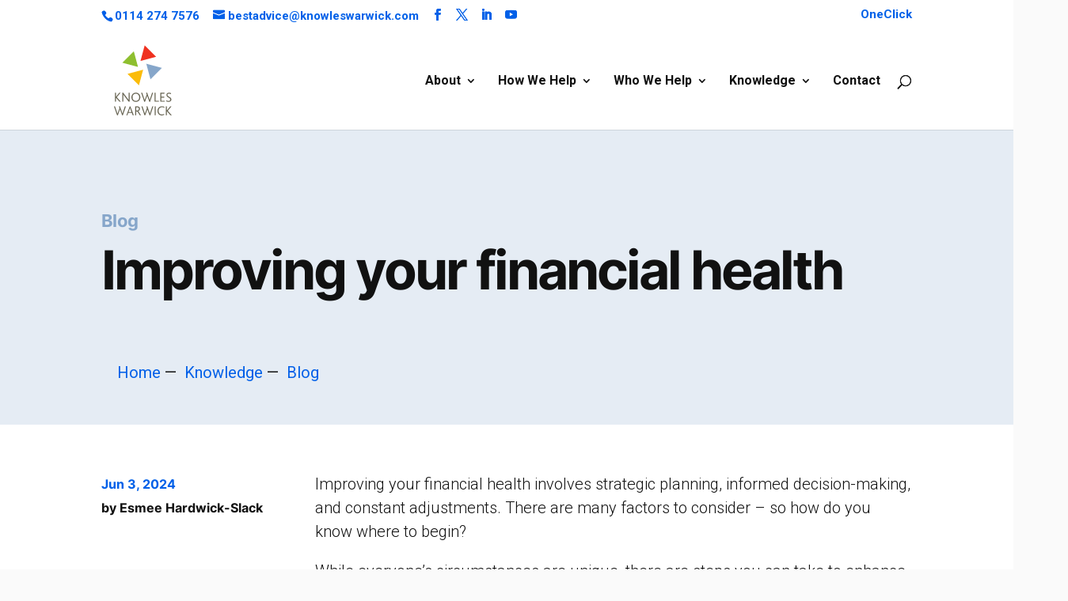

--- FILE ---
content_type: text/html; charset=UTF-8
request_url: https://www.knowleswarwick.com/news/blog/improving-your-financial-health/
body_size: 63048
content:
<!DOCTYPE html>
<html lang="en-GB" prefix="og: https://ogp.me/ns#">
<head><meta charset="UTF-8" /><script>if(navigator.userAgent.match(/MSIE|Internet Explorer/i)||navigator.userAgent.match(/Trident\/7\..*?rv:11/i)){var href=document.location.href;if(!href.match(/[?&]nowprocket/)){if(href.indexOf("?")==-1){if(href.indexOf("#")==-1){document.location.href=href+"?nowprocket=1"}else{document.location.href=href.replace("#","?nowprocket=1#")}}else{if(href.indexOf("#")==-1){document.location.href=href+"&nowprocket=1"}else{document.location.href=href.replace("#","&nowprocket=1#")}}}}</script><script>(()=>{class RocketLazyLoadScripts{constructor(){this.v="2.0.4",this.userEvents=["keydown","keyup","mousedown","mouseup","mousemove","mouseover","mouseout","touchmove","touchstart","touchend","touchcancel","wheel","click","dblclick","input"],this.attributeEvents=["onblur","onclick","oncontextmenu","ondblclick","onfocus","onmousedown","onmouseenter","onmouseleave","onmousemove","onmouseout","onmouseover","onmouseup","onmousewheel","onscroll","onsubmit"]}async t(){this.i(),this.o(),/iP(ad|hone)/.test(navigator.userAgent)&&this.h(),this.u(),this.l(this),this.m(),this.k(this),this.p(this),this._(),await Promise.all([this.R(),this.L()]),this.lastBreath=Date.now(),this.S(this),this.P(),this.D(),this.O(),this.M(),await this.C(this.delayedScripts.normal),await this.C(this.delayedScripts.defer),await this.C(this.delayedScripts.async),await this.T(),await this.F(),await this.j(),await this.A(),window.dispatchEvent(new Event("rocket-allScriptsLoaded")),this.everythingLoaded=!0,this.lastTouchEnd&&await new Promise(t=>setTimeout(t,500-Date.now()+this.lastTouchEnd)),this.I(),this.H(),this.U(),this.W()}i(){this.CSPIssue=sessionStorage.getItem("rocketCSPIssue"),document.addEventListener("securitypolicyviolation",t=>{this.CSPIssue||"script-src-elem"!==t.violatedDirective||"data"!==t.blockedURI||(this.CSPIssue=!0,sessionStorage.setItem("rocketCSPIssue",!0))},{isRocket:!0})}o(){window.addEventListener("pageshow",t=>{this.persisted=t.persisted,this.realWindowLoadedFired=!0},{isRocket:!0}),window.addEventListener("pagehide",()=>{this.onFirstUserAction=null},{isRocket:!0})}h(){let t;function e(e){t=e}window.addEventListener("touchstart",e,{isRocket:!0}),window.addEventListener("touchend",function i(o){o.changedTouches[0]&&t.changedTouches[0]&&Math.abs(o.changedTouches[0].pageX-t.changedTouches[0].pageX)<10&&Math.abs(o.changedTouches[0].pageY-t.changedTouches[0].pageY)<10&&o.timeStamp-t.timeStamp<200&&(window.removeEventListener("touchstart",e,{isRocket:!0}),window.removeEventListener("touchend",i,{isRocket:!0}),"INPUT"===o.target.tagName&&"text"===o.target.type||(o.target.dispatchEvent(new TouchEvent("touchend",{target:o.target,bubbles:!0})),o.target.dispatchEvent(new MouseEvent("mouseover",{target:o.target,bubbles:!0})),o.target.dispatchEvent(new PointerEvent("click",{target:o.target,bubbles:!0,cancelable:!0,detail:1,clientX:o.changedTouches[0].clientX,clientY:o.changedTouches[0].clientY})),event.preventDefault()))},{isRocket:!0})}q(t){this.userActionTriggered||("mousemove"!==t.type||this.firstMousemoveIgnored?"keyup"===t.type||"mouseover"===t.type||"mouseout"===t.type||(this.userActionTriggered=!0,this.onFirstUserAction&&this.onFirstUserAction()):this.firstMousemoveIgnored=!0),"click"===t.type&&t.preventDefault(),t.stopPropagation(),t.stopImmediatePropagation(),"touchstart"===this.lastEvent&&"touchend"===t.type&&(this.lastTouchEnd=Date.now()),"click"===t.type&&(this.lastTouchEnd=0),this.lastEvent=t.type,t.composedPath&&t.composedPath()[0].getRootNode()instanceof ShadowRoot&&(t.rocketTarget=t.composedPath()[0]),this.savedUserEvents.push(t)}u(){this.savedUserEvents=[],this.userEventHandler=this.q.bind(this),this.userEvents.forEach(t=>window.addEventListener(t,this.userEventHandler,{passive:!1,isRocket:!0})),document.addEventListener("visibilitychange",this.userEventHandler,{isRocket:!0})}U(){this.userEvents.forEach(t=>window.removeEventListener(t,this.userEventHandler,{passive:!1,isRocket:!0})),document.removeEventListener("visibilitychange",this.userEventHandler,{isRocket:!0}),this.savedUserEvents.forEach(t=>{(t.rocketTarget||t.target).dispatchEvent(new window[t.constructor.name](t.type,t))})}m(){const t="return false",e=Array.from(this.attributeEvents,t=>"data-rocket-"+t),i="["+this.attributeEvents.join("],[")+"]",o="[data-rocket-"+this.attributeEvents.join("],[data-rocket-")+"]",s=(e,i,o)=>{o&&o!==t&&(e.setAttribute("data-rocket-"+i,o),e["rocket"+i]=new Function("event",o),e.setAttribute(i,t))};new MutationObserver(t=>{for(const n of t)"attributes"===n.type&&(n.attributeName.startsWith("data-rocket-")||this.everythingLoaded?n.attributeName.startsWith("data-rocket-")&&this.everythingLoaded&&this.N(n.target,n.attributeName.substring(12)):s(n.target,n.attributeName,n.target.getAttribute(n.attributeName))),"childList"===n.type&&n.addedNodes.forEach(t=>{if(t.nodeType===Node.ELEMENT_NODE)if(this.everythingLoaded)for(const i of[t,...t.querySelectorAll(o)])for(const t of i.getAttributeNames())e.includes(t)&&this.N(i,t.substring(12));else for(const e of[t,...t.querySelectorAll(i)])for(const t of e.getAttributeNames())this.attributeEvents.includes(t)&&s(e,t,e.getAttribute(t))})}).observe(document,{subtree:!0,childList:!0,attributeFilter:[...this.attributeEvents,...e]})}I(){this.attributeEvents.forEach(t=>{document.querySelectorAll("[data-rocket-"+t+"]").forEach(e=>{this.N(e,t)})})}N(t,e){const i=t.getAttribute("data-rocket-"+e);i&&(t.setAttribute(e,i),t.removeAttribute("data-rocket-"+e))}k(t){Object.defineProperty(HTMLElement.prototype,"onclick",{get(){return this.rocketonclick||null},set(e){this.rocketonclick=e,this.setAttribute(t.everythingLoaded?"onclick":"data-rocket-onclick","this.rocketonclick(event)")}})}S(t){function e(e,i){let o=e[i];e[i]=null,Object.defineProperty(e,i,{get:()=>o,set(s){t.everythingLoaded?o=s:e["rocket"+i]=o=s}})}e(document,"onreadystatechange"),e(window,"onload"),e(window,"onpageshow");try{Object.defineProperty(document,"readyState",{get:()=>t.rocketReadyState,set(e){t.rocketReadyState=e},configurable:!0}),document.readyState="loading"}catch(t){console.log("WPRocket DJE readyState conflict, bypassing")}}l(t){this.originalAddEventListener=EventTarget.prototype.addEventListener,this.originalRemoveEventListener=EventTarget.prototype.removeEventListener,this.savedEventListeners=[],EventTarget.prototype.addEventListener=function(e,i,o){o&&o.isRocket||!t.B(e,this)&&!t.userEvents.includes(e)||t.B(e,this)&&!t.userActionTriggered||e.startsWith("rocket-")||t.everythingLoaded?t.originalAddEventListener.call(this,e,i,o):(t.savedEventListeners.push({target:this,remove:!1,type:e,func:i,options:o}),"mouseenter"!==e&&"mouseleave"!==e||t.originalAddEventListener.call(this,e,t.savedUserEvents.push,o))},EventTarget.prototype.removeEventListener=function(e,i,o){o&&o.isRocket||!t.B(e,this)&&!t.userEvents.includes(e)||t.B(e,this)&&!t.userActionTriggered||e.startsWith("rocket-")||t.everythingLoaded?t.originalRemoveEventListener.call(this,e,i,o):t.savedEventListeners.push({target:this,remove:!0,type:e,func:i,options:o})}}J(t,e){this.savedEventListeners=this.savedEventListeners.filter(i=>{let o=i.type,s=i.target||window;return e!==o||t!==s||(this.B(o,s)&&(i.type="rocket-"+o),this.$(i),!1)})}H(){EventTarget.prototype.addEventListener=this.originalAddEventListener,EventTarget.prototype.removeEventListener=this.originalRemoveEventListener,this.savedEventListeners.forEach(t=>this.$(t))}$(t){t.remove?this.originalRemoveEventListener.call(t.target,t.type,t.func,t.options):this.originalAddEventListener.call(t.target,t.type,t.func,t.options)}p(t){let e;function i(e){return t.everythingLoaded?e:e.split(" ").map(t=>"load"===t||t.startsWith("load.")?"rocket-jquery-load":t).join(" ")}function o(o){function s(e){const s=o.fn[e];o.fn[e]=o.fn.init.prototype[e]=function(){return this[0]===window&&t.userActionTriggered&&("string"==typeof arguments[0]||arguments[0]instanceof String?arguments[0]=i(arguments[0]):"object"==typeof arguments[0]&&Object.keys(arguments[0]).forEach(t=>{const e=arguments[0][t];delete arguments[0][t],arguments[0][i(t)]=e})),s.apply(this,arguments),this}}if(o&&o.fn&&!t.allJQueries.includes(o)){const e={DOMContentLoaded:[],"rocket-DOMContentLoaded":[]};for(const t in e)document.addEventListener(t,()=>{e[t].forEach(t=>t())},{isRocket:!0});o.fn.ready=o.fn.init.prototype.ready=function(i){function s(){parseInt(o.fn.jquery)>2?setTimeout(()=>i.bind(document)(o)):i.bind(document)(o)}return"function"==typeof i&&(t.realDomReadyFired?!t.userActionTriggered||t.fauxDomReadyFired?s():e["rocket-DOMContentLoaded"].push(s):e.DOMContentLoaded.push(s)),o([])},s("on"),s("one"),s("off"),t.allJQueries.push(o)}e=o}t.allJQueries=[],o(window.jQuery),Object.defineProperty(window,"jQuery",{get:()=>e,set(t){o(t)}})}P(){const t=new Map;document.write=document.writeln=function(e){const i=document.currentScript,o=document.createRange(),s=i.parentElement;let n=t.get(i);void 0===n&&(n=i.nextSibling,t.set(i,n));const c=document.createDocumentFragment();o.setStart(c,0),c.appendChild(o.createContextualFragment(e)),s.insertBefore(c,n)}}async R(){return new Promise(t=>{this.userActionTriggered?t():this.onFirstUserAction=t})}async L(){return new Promise(t=>{document.addEventListener("DOMContentLoaded",()=>{this.realDomReadyFired=!0,t()},{isRocket:!0})})}async j(){return this.realWindowLoadedFired?Promise.resolve():new Promise(t=>{window.addEventListener("load",t,{isRocket:!0})})}M(){this.pendingScripts=[];this.scriptsMutationObserver=new MutationObserver(t=>{for(const e of t)e.addedNodes.forEach(t=>{"SCRIPT"!==t.tagName||t.noModule||t.isWPRocket||this.pendingScripts.push({script:t,promise:new Promise(e=>{const i=()=>{const i=this.pendingScripts.findIndex(e=>e.script===t);i>=0&&this.pendingScripts.splice(i,1),e()};t.addEventListener("load",i,{isRocket:!0}),t.addEventListener("error",i,{isRocket:!0}),setTimeout(i,1e3)})})})}),this.scriptsMutationObserver.observe(document,{childList:!0,subtree:!0})}async F(){await this.X(),this.pendingScripts.length?(await this.pendingScripts[0].promise,await this.F()):this.scriptsMutationObserver.disconnect()}D(){this.delayedScripts={normal:[],async:[],defer:[]},document.querySelectorAll("script[type$=rocketlazyloadscript]").forEach(t=>{t.hasAttribute("data-rocket-src")?t.hasAttribute("async")&&!1!==t.async?this.delayedScripts.async.push(t):t.hasAttribute("defer")&&!1!==t.defer||"module"===t.getAttribute("data-rocket-type")?this.delayedScripts.defer.push(t):this.delayedScripts.normal.push(t):this.delayedScripts.normal.push(t)})}async _(){await this.L();let t=[];document.querySelectorAll("script[type$=rocketlazyloadscript][data-rocket-src]").forEach(e=>{let i=e.getAttribute("data-rocket-src");if(i&&!i.startsWith("data:")){i.startsWith("//")&&(i=location.protocol+i);try{const o=new URL(i).origin;o!==location.origin&&t.push({src:o,crossOrigin:e.crossOrigin||"module"===e.getAttribute("data-rocket-type")})}catch(t){}}}),t=[...new Map(t.map(t=>[JSON.stringify(t),t])).values()],this.Y(t,"preconnect")}async G(t){if(await this.K(),!0!==t.noModule||!("noModule"in HTMLScriptElement.prototype))return new Promise(e=>{let i;function o(){(i||t).setAttribute("data-rocket-status","executed"),e()}try{if(navigator.userAgent.includes("Firefox/")||""===navigator.vendor||this.CSPIssue)i=document.createElement("script"),[...t.attributes].forEach(t=>{let e=t.nodeName;"type"!==e&&("data-rocket-type"===e&&(e="type"),"data-rocket-src"===e&&(e="src"),i.setAttribute(e,t.nodeValue))}),t.text&&(i.text=t.text),t.nonce&&(i.nonce=t.nonce),i.hasAttribute("src")?(i.addEventListener("load",o,{isRocket:!0}),i.addEventListener("error",()=>{i.setAttribute("data-rocket-status","failed-network"),e()},{isRocket:!0}),setTimeout(()=>{i.isConnected||e()},1)):(i.text=t.text,o()),i.isWPRocket=!0,t.parentNode.replaceChild(i,t);else{const i=t.getAttribute("data-rocket-type"),s=t.getAttribute("data-rocket-src");i?(t.type=i,t.removeAttribute("data-rocket-type")):t.removeAttribute("type"),t.addEventListener("load",o,{isRocket:!0}),t.addEventListener("error",i=>{this.CSPIssue&&i.target.src.startsWith("data:")?(console.log("WPRocket: CSP fallback activated"),t.removeAttribute("src"),this.G(t).then(e)):(t.setAttribute("data-rocket-status","failed-network"),e())},{isRocket:!0}),s?(t.fetchPriority="high",t.removeAttribute("data-rocket-src"),t.src=s):t.src="data:text/javascript;base64,"+window.btoa(unescape(encodeURIComponent(t.text)))}}catch(i){t.setAttribute("data-rocket-status","failed-transform"),e()}});t.setAttribute("data-rocket-status","skipped")}async C(t){const e=t.shift();return e?(e.isConnected&&await this.G(e),this.C(t)):Promise.resolve()}O(){this.Y([...this.delayedScripts.normal,...this.delayedScripts.defer,...this.delayedScripts.async],"preload")}Y(t,e){this.trash=this.trash||[];let i=!0;var o=document.createDocumentFragment();t.forEach(t=>{const s=t.getAttribute&&t.getAttribute("data-rocket-src")||t.src;if(s&&!s.startsWith("data:")){const n=document.createElement("link");n.href=s,n.rel=e,"preconnect"!==e&&(n.as="script",n.fetchPriority=i?"high":"low"),t.getAttribute&&"module"===t.getAttribute("data-rocket-type")&&(n.crossOrigin=!0),t.crossOrigin&&(n.crossOrigin=t.crossOrigin),t.integrity&&(n.integrity=t.integrity),t.nonce&&(n.nonce=t.nonce),o.appendChild(n),this.trash.push(n),i=!1}}),document.head.appendChild(o)}W(){this.trash.forEach(t=>t.remove())}async T(){try{document.readyState="interactive"}catch(t){}this.fauxDomReadyFired=!0;try{await this.K(),this.J(document,"readystatechange"),document.dispatchEvent(new Event("rocket-readystatechange")),await this.K(),document.rocketonreadystatechange&&document.rocketonreadystatechange(),await this.K(),this.J(document,"DOMContentLoaded"),document.dispatchEvent(new Event("rocket-DOMContentLoaded")),await this.K(),this.J(window,"DOMContentLoaded"),window.dispatchEvent(new Event("rocket-DOMContentLoaded"))}catch(t){console.error(t)}}async A(){try{document.readyState="complete"}catch(t){}try{await this.K(),this.J(document,"readystatechange"),document.dispatchEvent(new Event("rocket-readystatechange")),await this.K(),document.rocketonreadystatechange&&document.rocketonreadystatechange(),await this.K(),this.J(window,"load"),window.dispatchEvent(new Event("rocket-load")),await this.K(),window.rocketonload&&window.rocketonload(),await this.K(),this.allJQueries.forEach(t=>t(window).trigger("rocket-jquery-load")),await this.K(),this.J(window,"pageshow");const t=new Event("rocket-pageshow");t.persisted=this.persisted,window.dispatchEvent(t),await this.K(),window.rocketonpageshow&&window.rocketonpageshow({persisted:this.persisted})}catch(t){console.error(t)}}async K(){Date.now()-this.lastBreath>45&&(await this.X(),this.lastBreath=Date.now())}async X(){return document.hidden?new Promise(t=>setTimeout(t)):new Promise(t=>requestAnimationFrame(t))}B(t,e){return e===document&&"readystatechange"===t||(e===document&&"DOMContentLoaded"===t||(e===window&&"DOMContentLoaded"===t||(e===window&&"load"===t||e===window&&"pageshow"===t)))}static run(){(new RocketLazyLoadScripts).t()}}RocketLazyLoadScripts.run()})();</script>
	
<meta http-equiv="X-UA-Compatible" content="IE=edge">
	<link rel="pingback" href="https://www.knowleswarwick.com/xmlrpc.php" />

	<script type="rocketlazyloadscript" data-rocket-type="text/javascript">
		document.documentElement.className = 'js';
	</script>
	
	<style id="et-divi-userfonts">@font-face { font-family: "Inter bold"; font-display: swap;  src: url("https://www.knowleswarwick.com/wp-content/uploads/et-fonts/Inter-Bold-slnt0.ttf") format("truetype"); }</style>
<!-- Google Tag Manager for WordPress by gtm4wp.com -->
<script data-cfasync="false" data-pagespeed-no-defer>
	var gtm4wp_datalayer_name = "dataLayer";
	var dataLayer = dataLayer || [];
</script>
<!-- End Google Tag Manager for WordPress by gtm4wp.com -->
<!-- Search Engine Optimization by Rank Math PRO - https://rankmath.com/ -->
<title>Improving your financial health | Knowles Warwick</title>
<link crossorigin data-rocket-preconnect href="https://fonts.googleapis.com" rel="preconnect">
<link data-rocket-preload as="style" href="https://fonts.googleapis.com/css?family=Roboto%3A100%2C100italic%2C300%2C300italic%2Cregular%2Citalic%2C500%2C500italic%2C700%2C700italic%2C900%2C900italic%7CNoto%20Sans%20SC%3A100%2C300%2Cregular%2C500%2C700%2C900&#038;subset=cyrillic%2Ccyrillic-ext%2Cgreek%2Cgreek-ext%2Clatin%2Clatin-ext%2Cvietnamese%2Cchinese-simplified&#038;display=swap" rel="preload">
<link href="https://fonts.googleapis.com/css?family=Roboto%3A100%2C100italic%2C300%2C300italic%2Cregular%2Citalic%2C500%2C500italic%2C700%2C700italic%2C900%2C900italic%7CNoto%20Sans%20SC%3A100%2C300%2Cregular%2C500%2C700%2C900&#038;subset=cyrillic%2Ccyrillic-ext%2Cgreek%2Cgreek-ext%2Clatin%2Clatin-ext%2Cvietnamese%2Cchinese-simplified&#038;display=swap" media="print" onload="this.media=&#039;all&#039;" rel="stylesheet">
<noscript><link rel="stylesheet" href="https://fonts.googleapis.com/css?family=Roboto%3A100%2C100italic%2C300%2C300italic%2Cregular%2Citalic%2C500%2C500italic%2C700%2C700italic%2C900%2C900italic%7CNoto%20Sans%20SC%3A100%2C300%2Cregular%2C500%2C700%2C900&#038;subset=cyrillic%2Ccyrillic-ext%2Cgreek%2Cgreek-ext%2Clatin%2Clatin-ext%2Cvietnamese%2Cchinese-simplified&#038;display=swap"></noscript>
<style id="rocket-critical-css">.hamburger{display:block;font:inherit;color:inherit;text-transform:none;border:0;margin:0;overflow:visible}.hamburger-box{display:block;position:relative}.hamburger-inner{display:block;left:0}.hamburger-inner,.hamburger-inner::after,.hamburger-inner::before{position:absolute}.hamburger-inner::after,.hamburger-inner::before{content:"";display:block}#dm-menu.nav li{list-style:none!important}.menu-wrap__inner{height:0!important}body .hamburger{padding:0;opacity:1!important}#dm-header{-ms-overflow-style:none}#dm-header::-webkit-scrollbar{display:none}.divi-mobile-menu{padding-top:0!important;margin-top:0!important;z-index:99999999999999999;position:relative}#et_search_icon:before{text-shadow:0 0;font-family:ETmodules!important;font-weight:400;font-style:normal;font-variant:normal;-webkit-font-smoothing:antialiased;-moz-osx-font-smoothing:grayscale;line-height:1;text-transform:none;speak:none;position:absolute;top:-3px;left:0;font-size:17px;content:"\55"}.scroll_section{overflow-y:auto;max-height:80vh}ul{box-sizing:border-box}:root{--wp--preset--font-size--normal:16px;--wp--preset--font-size--huge:42px}.dm_menu_button{position:fixed;z-index:99999999999999999999}.menu-wrap{position:absolute;z-index:99999999;width:280px;height:100%;font-size:1.15em;opacity:0;visibility:hidden}.menu-wrap__inner{position:fixed;left:0;top:0;height:100%;width:100%;padding:80px 5%;z-index:3;overflow:auto;-webkit-overflow-scrolling:touch;visibility:hidden;opacity:0}#dm-menu li{margin:1.6em 0;text-align:center}.cd-overlay-content{position:fixed;height:4px;width:4px;-webkit-transform:translateX(-20px) translateY(20px);-moz-transform:translateX(-20px) translateY(20px);-ms-transform:translateX(-20px) translateY(20px);-o-transform:translateX(-20px) translateY(20px);transform:translateX(-20px) translateY(20px);z-index:4}.cd-overlay-content span{display:inline-block;position:absolute;border-radius:50%;-webkit-transform:translateZ(0);-moz-transform:translateZ(0);-ms-transform:translateZ(0);-o-transform:translateZ(0);transform:translateZ(0);-webkit-backface-visibility:hidden;backface-visibility:hidden;will-change:transform;-webkit-transform-origin:50% 50%;-moz-transform-origin:50% 50%;-ms-transform-origin:50% 50%;-o-transform-origin:50% 50%;transform-origin:50% 50%;-webkit-transform:scale(0);-moz-transform:scale(0);-ms-transform:scale(0);-o-transform:scale(0);transform:scale(0)}.cd-overlay-nav{position:fixed;height:4px;width:4px;-webkit-transform:translateX(-20px) translateY(20px);-moz-transform:translateX(-20px) translateY(20px);-ms-transform:translateX(-20px) translateY(20px);-o-transform:translateX(-20px) translateY(20px);transform:translateX(-20px) translateY(20px);z-index:9999999}.cd-overlay-nav span{display:inline-block;position:absolute;border-radius:50%;-webkit-transform:translateZ(0);-moz-transform:translateZ(0);-ms-transform:translateZ(0);-o-transform:translateZ(0);transform:translateZ(0);-webkit-backface-visibility:hidden;backface-visibility:hidden;will-change:transform;-webkit-transform-origin:50% 50%;-moz-transform-origin:50% 50%;-ms-transform-origin:50% 50%;-o-transform-origin:50% 50%;transform-origin:50% 50%;-webkit-transform:scale(0);-moz-transform:scale(0);-ms-transform:scale(0);-o-transform:scale(0);transform:scale(0)}@media only screen and (min-width:768px){#dm-menu li{margin:2em 0}#dm-menu a{font-size:28px;font-size:1.75rem}}@media only screen and (min-width:1170px){#dm-menu li{margin:2.6em 0}#dm-menu a{font-size:32px;font-size:2rem}}.scroll_section{height:80vh;display:flex;flex-direction:column;justify-content:flex-start}#et_top_search_mob{position:relative}.et_header_style_left #et_top_search_mob .et-search-form{width:100%!important;max-width:100%!important}#et_top_search_mob .et-search-form input{bottom:auto;padding-left:30px}.dm-search form.et-search-form{width:100%;margin:0;left:auto;right:auto;bottom:auto;position:relative}.dm-search .et-search-form input{width:100%;height:100%;background:0 0;padding:0 0 0 10px;line-height:1.5;position:relative;top:0;text-overflow:ellipsis;right:auto;left:0}@media only screen and (min-width:48em){.container{width:46rem}}@media only screen and (min-width:62em){.container{width:61rem}}@media only screen and (min-width:75em){.container{width:71rem}}a,body,div,form,h1,h2,html,img,li,p,span,ul{margin:0;padding:0;border:0;outline:0;font-size:100%;-ms-text-size-adjust:100%;-webkit-text-size-adjust:100%;vertical-align:baseline;background:transparent}body{line-height:1}ul{list-style:none}:focus{outline:0}header,nav{display:block}body{font-family:Open Sans,Arial,sans-serif;font-size:14px;color:#666;background-color:#fff;line-height:1.7em;font-weight:500;-webkit-font-smoothing:antialiased;-moz-osx-font-smoothing:grayscale}body.et_cover_background{background-size:cover!important;background-position:top!important;background-repeat:no-repeat!important;background-attachment:fixed}a{color:#2ea3f2}a{text-decoration:none}p{padding-bottom:1em}p:not(.has-background):last-of-type{padding-bottom:0}h1,h2{color:#333;padding-bottom:10px;line-height:1em;font-weight:500}h1{font-size:30px}h2{font-size:26px}input{-webkit-appearance:none}button,input{font-family:inherit}img{max-width:100%;height:auto}.et-search-form{border-color:#2ea3f2}#main-content{background-color:#fff}.container{width:80%;max-width:1080px;margin:auto}.et-l--body ul{list-style-type:disc;padding:0 0 23px 1em;line-height:26px}@media (max-width:980px){#page-container{padding-top:80px}}.et_pb_scroll_top.et-pb-icon{text-align:center;background:rgba(0,0,0,.4);text-decoration:none;position:fixed;z-index:99999;bottom:125px;right:0;-webkit-border-top-left-radius:5px;-webkit-border-bottom-left-radius:5px;-moz-border-radius-topleft:5px;-moz-border-radius-bottomleft:5px;border-top-left-radius:5px;border-bottom-left-radius:5px;display:none;font-size:30px;padding:5px;color:#fff}.et_pb_scroll_top:before{content:"2"}#et-secondary-menu li,#top-menu li{word-wrap:break-word}.nav li ul{border-color:#2ea3f2}.mobile_menu_bar:after,.mobile_menu_bar:before{color:#2ea3f2}.container{text-align:left;position:relative}.et_header_style_left #et-top-navigation{padding-top:33px}.et_header_style_left #et-top-navigation nav>ul>li>a{padding-bottom:33px}.et_header_style_left .logo_container{position:absolute;height:100%;width:100%}.et_header_style_left #et-top-navigation .mobile_menu_bar{padding-bottom:24px}#logo{width:auto;margin-bottom:0;max-height:54%;display:inline-block;float:none;vertical-align:middle;-webkit-transform:translateZ(0)}.et_pb_svg_logo #logo{height:54%}span.logo_helper{display:inline-block;height:100%;vertical-align:middle;width:0}#top-menu,#top-menu-nav{line-height:0}#et-top-navigation{font-weight:600}#top-menu,nav#top-menu-nav{float:left}#top-menu li{display:inline-block;font-size:14px;padding-right:22px}#top-menu>li:last-child{padding-right:0}#top-menu a{color:rgba(0,0,0,.6);text-decoration:none;display:block;position:relative}#et_search_icon:before{content:"\55";font-size:17px;left:0;position:absolute;top:-3px}#et_top_search{float:right;margin:3px 0 0 22px;position:relative;display:block;width:18px}.et-search-form{top:0;bottom:0;right:0;position:absolute;z-index:1000;width:100%}.et-search-form input{width:90%;border:none;color:#333;position:absolute;top:0;bottom:0;right:30px;margin:auto;background:transparent}.et-search-form .et-search-field::-ms-clear{width:0;height:0;display:none}.et_search_form_container{-webkit-animation:none;animation:none;-o-animation:none}.container.et_search_form_container{position:relative;opacity:0;height:1px}span.et_close_search_field{display:block;width:30px;height:30px;z-index:99999;position:absolute;right:0;top:0;bottom:0;margin:auto}span.et_close_search_field:after{font-family:ETmodules;content:"\4d";speak:none;font-weight:400;-webkit-font-feature-settings:normal;font-feature-settings:normal;font-variant:normal;text-transform:none;line-height:1;-webkit-font-smoothing:antialiased;font-size:32px;display:inline-block;-webkit-box-sizing:border-box;box-sizing:border-box}.container.et_menu_container{z-index:99}.et_search_outer{width:100%;overflow:hidden;position:absolute;top:0}form.et-search-form{background:transparent!important}input[type=search]::-webkit-search-cancel-button{-webkit-appearance:none}#et-top-navigation{float:right}#top-menu li li{padding:0 20px;margin:0}#top-menu li li a{padding:6px 20px;width:200px}#top-menu .menu-item-has-children>a:first-child:after{font-family:ETmodules;content:"3";font-size:16px;position:absolute;right:0;top:0;font-weight:800}#top-menu .menu-item-has-children>a:first-child{padding-right:20px}#top-menu li .menu-item-has-children>a:first-child{padding-right:40px}#top-menu li .menu-item-has-children>a:first-child:after{right:20px;top:6px}#et_mobile_nav_menu{float:right;display:none}.mobile_menu_bar:before{content:"\61";font-size:32px;left:0;position:relative;top:0}@media (max-width:980px){.et_non_fixed_nav #page-container{padding-top:0}#top-menu{display:none}#et-top-navigation{margin-right:0}.et_header_style_left #et-top-navigation{padding-top:24px;display:block}.et_header_style_left #logo{max-width:50%}#et_top_search{margin:0 35px 0 0;float:left}#et_search_icon:before{top:7px}.et_header_style_left .et-search-form{width:50%!important;max-width:50%!important}#et_mobile_nav_menu{display:block}}@media (max-width:767px){#et-top-navigation{margin-right:0}}@media (max-width:479px){#et-top-navigation{margin-right:0}}#et-secondary-menu li{word-wrap:break-word}#top-header{background-color:#2ea3f2}#top-header{font-size:12px;line-height:13px;z-index:100000;color:#fff}#top-header a{color:#fff}#top-header .container{padding-top:.75em;font-weight:600}#top-header,#top-header #et-info,#top-header .container,#top-header .et-social-icon a{line-height:1em}#et-info{float:left}#et-info-email,#et-info-phone{position:relative}#et-info-phone:before{content:"\e090";position:relative;top:2px;margin-right:2px}#et-info-phone{margin-right:13px}#et-info-email:before{content:"\e076";margin-right:4px}#top-header .et-social-icons{float:none;display:inline-block}#et-secondary-menu .et-social-icons{margin-right:20px}#top-header .et-social-icons li{margin-left:12px;margin-top:-2px}#top-header .et-social-icon a{font-size:14px}#et-secondary-menu{float:right}#et-info,#et-secondary-menu>ul>li a{padding-bottom:.75em;display:block}#et-secondary-nav,#et-secondary-nav li{display:inline-block}#et-secondary-nav li{margin-right:15px}#et-secondary-nav>li:last-child{margin-right:0}#et-secondary-nav li{position:relative;text-align:right}@media (max-width:980px){#top-header .container{padding-top:0}#et-info{padding-top:.75em}#et-secondary-menu,#et-secondary-nav{display:none!important}#top-header .et-social-icons{margin-bottom:0}}@media (max-width:767px){#et-info .et-social-icons{display:none}#et-secondary-menu .et_duplicate_social_icons{display:inline-block}#et-info,#et-secondary-menu{text-align:center;display:block;float:none}.et_secondary_nav_two_panels #et-secondary-menu{margin-top:12px}}.et-social-icons{float:right}.et-social-icons li{display:inline-block;margin-left:20px}.et-social-icon a{display:inline-block;font-size:24px;position:relative;text-align:center;color:#666;text-decoration:none}.et-social-icon span,.et_duplicate_social_icons{display:none}@media (max-width:980px){.et-social-icons{float:none;text-align:center;margin:0 0 5px}}.et-social-facebook a.icon:before{content:"\e093"}.et-social-twitter a.icon:before{content:"\e094"}*{-webkit-box-sizing:border-box;box-sizing:border-box}#et-info-email:before,#et-info-phone:before,#et_search_icon:before,.et-social-icon a:before,.mobile_menu_bar:before{font-family:ETmodules!important;speak:none;font-style:normal;font-weight:400;-webkit-font-feature-settings:normal;font-feature-settings:normal;font-variant:normal;text-transform:none;line-height:1;-webkit-font-smoothing:antialiased;-moz-osx-font-smoothing:grayscale;text-shadow:0 0;direction:ltr}.et-pb-icon{content:attr(data-icon)}.et-pb-icon{font-family:ETmodules;speak:none;font-weight:400;-webkit-font-feature-settings:normal;font-feature-settings:normal;font-variant:normal;text-transform:none;line-height:1;-webkit-font-smoothing:antialiased;font-size:96px;font-style:normal;display:inline-block;-webkit-box-sizing:border-box;box-sizing:border-box;direction:ltr}.et_pb_module.et_pb_text_align_left{text-align:left}.clearfix:after{visibility:hidden;display:block;font-size:0;content:" ";clear:both;height:0}.et_builder_inner_content{position:relative;z-index:1}.et_pb_css_mix_blend_mode_passthrough{mix-blend-mode:unset!important}.et_pb_module,.et_pb_with_background{position:relative;background-size:cover;background-position:50%;background-repeat:no-repeat}.et_pb_module{-webkit-animation-timing-function:linear;animation-timing-function:linear;-webkit-animation-duration:.2s;animation-duration:.2s}@media (min-width:981px){.et_pb_section div.et_pb_row .et_pb_column .et_pb_module:last-child{margin-bottom:0}}@media (max-width:980px){.et_pb_column .et_pb_module{margin-bottom:30px}.et_pb_row .et_pb_column .et_pb_module:last-child{margin-bottom:0}}.et_pb_section{position:relative;background-color:#fff;background-position:50%;background-size:100%;background-size:cover}@media (min-width:981px){.et_pb_section{padding:4% 0}}@media (max-width:980px){.et_pb_section{padding:50px 0}}.et_pb_row{width:80%;max-width:1080px;margin:auto;position:relative}.et_pb_row:after{content:"";display:block;clear:both;visibility:hidden;line-height:0;height:0;width:0}.et_pb_column{float:left;background-size:cover;background-position:50%;position:relative;z-index:2;min-height:1px}.et_pb_row .et_pb_column.et-last-child,.et_pb_row .et_pb_column:last-child{margin-right:0!important}.et_pb_column,.et_pb_row{background-size:cover;background-position:50%;background-repeat:no-repeat}@media (min-width:981px){.et_pb_row{padding:2% 0}.et_pb_row .et_pb_column.et-last-child,.et_pb_row .et_pb_column:last-child{margin-right:0!important}}@media (max-width:980px){.et_pb_row{max-width:1080px}.et_pb_row{padding:30px 0}.et_pb_column{width:100%;margin-bottom:30px}.et_pb_row .et_pb_column.et-last-child,.et_pb_row .et_pb_column:last-child{margin-bottom:0}}@media (max-width:479px){.et_pb_row .et_pb_column.et_pb_column_1_4{width:100%;margin:0 0 30px}.et_pb_column{width:100%!important}}@font-face{font-family:ETmodules;font-display:swap;src:url(https://www.knowleswarwick.com/wp-content/themes/Divi/core/admin/fonts/modules/all/modules.eot);src:url(https://www.knowleswarwick.com/wp-content/themes/Divi/core/admin/fonts/modules/all/modules.eot?#iefix) format("embedded-opentype"),url(https://www.knowleswarwick.com/wp-content/themes/Divi/core/admin/fonts/modules/all/modules.woff) format("woff"),url(https://www.knowleswarwick.com/wp-content/themes/Divi/core/admin/fonts/modules/all/modules.ttf) format("truetype"),url(https://www.knowleswarwick.com/wp-content/themes/Divi/core/admin/fonts/modules/all/modules.svg#ETmodules) format("svg");font-weight:400;font-style:normal}button::-moz-focus-inner{padding:0;border:0}@media (min-width:981px){.et_pb_gutters3 .et_pb_column{margin-right:5.5%}.et_pb_gutters3 .et_pb_column_4_4{width:100%}.et_pb_gutters3 .et_pb_column_4_4 .et_pb_module{margin-bottom:2.75%}.et_pb_gutters3 .et_pb_column_3_4{width:73.625%}.et_pb_gutters3 .et_pb_column_3_4 .et_pb_module{margin-bottom:3.735%}.et_pb_gutters3 .et_pb_column_1_4{width:20.875%}.et_pb_gutters3 .et_pb_column_1_4 .et_pb_module{margin-bottom:13.174%}}#main-header{line-height:23px;font-weight:500;top:0;background-color:#fff;width:100%;-webkit-box-shadow:0 1px 0 rgba(0,0,0,.1);box-shadow:0 1px 0 rgba(0,0,0,.1);position:relative;z-index:99999}.nav li li{padding:0 20px;margin:0}.nav li{position:relative;line-height:1em}.nav li li{position:relative;line-height:2em}.nav li ul{position:absolute;padding:20px 0;z-index:9999;width:240px;background:#fff;visibility:hidden;opacity:0;border-top:3px solid #2ea3f2;box-shadow:0 2px 5px rgba(0,0,0,.1);-moz-box-shadow:0 2px 5px rgba(0,0,0,.1);-webkit-box-shadow:0 2px 5px rgba(0,0,0,.1);-webkit-transform:translateZ(0);text-align:left}.nav li li ul{z-index:1000;top:-23px;left:240px}.nav li li a{font-size:14px}.mobile_menu_bar{position:relative;display:block;line-height:0}.mobile_menu_bar:before{content:"a";font-size:32px;position:relative;left:0;top:0}.mobile_nav .select_page{display:none}.et_pb_blurb_content{max-width:550px;margin:0 auto;position:relative;text-align:center;word-wrap:break-word;width:100%}.et_pb_blurb.et_pb_text_align_left .et_pb_blurb_content .et_pb_blurb_container{text-align:left}.et_pb_title_container{display:block;max-width:100%;word-wrap:break-word;z-index:98;position:relative}p.et_pb_title_meta_container{padding-bottom:1em}.et_pb_bg_layout_light p.et_pb_title_meta_container,.et_pb_bg_layout_light p.et_pb_title_meta_container a{color:#666}.et-social-linkedin a.icon:before{content:"\E09D"}.et-social-youtube a.icon:before{content:"\E0A3"}.et_pb_text{word-wrap:break-word}.et_pb_text>:last-child{padding-bottom:0}.et_pb_text_inner{position:relative}@media (max-width:980px){.et_header_style_left .et-search-form{width:100%!important;max-width:100%!important}.et_header_style_left .et-search-form input{width:100%;width:calc(100% - 30px);background:white}}@media (min-width:981px){#main-header form.et-search-form{max-width:400px!important}}@media only screen and (min-width:981px) and (max-width:1246px){#logo{max-width:300px}}@media only screen and (max-width:980px){#main-header .container{width:90%}}body{font-weight:400}@media (max-width:980px){.et_search_outer .et_search_form_container .et-search-field{color:#000}}*::-ms-backdrop{width:100%}a[href^=tel]{text-decoration:inherit;color:inherit}.divi-mobile-menu #dm_nav .menu-wrap__inner .menu-item-has-children>a,.divi-mobile-menu #dm-menu.nav li{max-width:initial}.ninja-forms-noscript-message{background:#f1f1f1;border:4px dashed #ccc;color:#333;display:block;font-size:20px;margin:20px 0;padding:40px;text-align:center}</style><link rel="preload" data-rocket-preload as="image" href="https://www.knowleswarwick.com/wp-content/uploads/2020/09/KW-SVG-master-copy.svg" fetchpriority="high">
<meta name="description" content="Here are some actions you can employ to boost your financial wellness."/>
<meta name="robots" content="follow, index, max-snippet:-1, max-video-preview:-1, max-image-preview:large"/>
<link rel="canonical" href="https://www.knowleswarwick.com/news/blog/improving-your-financial-health/" />
<meta property="og:locale" content="en_GB" />
<meta property="og:type" content="article" />
<meta property="og:title" content="Improving your financial health | Knowles Warwick" />
<meta property="og:description" content="Here are some actions you can employ to boost your financial wellness." />
<meta property="og:url" content="https://www.knowleswarwick.com/news/blog/improving-your-financial-health/" />
<meta property="og:site_name" content="Knowles Warwick" />
<meta property="article:publisher" content="https://www.facebook.com/KnowlesWarwick" />
<meta property="article:tag" content="finance" />
<meta property="article:tag" content="financial planning" />
<meta property="article:tag" content="funds" />
<meta property="article:tag" content="pensions" />
<meta property="article:tag" content="planning" />
<meta property="article:tag" content="retirement" />
<meta property="article:tag" content="savings" />
<meta property="article:section" content="Finance" />
<meta property="og:image" content="https://www.knowleswarwick.com/wp-content/uploads/2024/05/pexels-skitterphoto-9660.jpg" />
<meta property="og:image:secure_url" content="https://www.knowleswarwick.com/wp-content/uploads/2024/05/pexels-skitterphoto-9660.jpg" />
<meta property="og:image:width" content="640" />
<meta property="og:image:height" content="419" />
<meta property="og:image:alt" content="Financial health" />
<meta property="og:image:type" content="image/jpeg" />
<meta property="article:published_time" content="2024-06-03T08:03:11+01:00" />
<meta name="twitter:card" content="summary_large_image" />
<meta name="twitter:title" content="Improving your financial health | Knowles Warwick" />
<meta name="twitter:description" content="Here are some actions you can employ to boost your financial wellness." />
<meta name="twitter:site" content="@knowleswarwick" />
<meta name="twitter:creator" content="@knowleswarwick" />
<meta name="twitter:image" content="https://www.knowleswarwick.com/wp-content/uploads/2024/05/pexels-skitterphoto-9660.jpg" />
<meta name="twitter:label1" content="Written by" />
<meta name="twitter:data1" content="Esmee Hardwick-Slack" />
<meta name="twitter:label2" content="Time to read" />
<meta name="twitter:data2" content="4 minutes" />
<script type="application/ld+json" class="rank-math-schema-pro">{"@context":"https://schema.org","@graph":[{"@type":"Place","@id":"https://www.knowleswarwick.com/#place","geo":{"@type":"GeoCoordinates","latitude":"53.36785121667627","longitude":" -1.4622284028304637"},"hasMap":"https://www.google.com/maps/search/?api=1&amp;query=53.36785121667627, -1.4622284028304637","address":{"@type":"PostalAddress","streetAddress":"500 Charlotte Rd","addressLocality":"Lowfield","addressRegion":"Sheffield","postalCode":"S2 4ER"}},{"@type":["AccountingService","Organization"],"@id":"https://www.knowleswarwick.com/#organization","name":"Knowles Warwick","url":"https://www.knowleswarwick.com","sameAs":["https://www.facebook.com/KnowlesWarwick","https://twitter.com/knowleswarwick","https://www.linkedin.com/company/knowles-warwick-chartered-accountants/","https://www.youtube.com/channel/UCzSQl86uY9L-dIvmEDbA0cg"],"email":"bestadvice@knowleswarwick.com","address":{"@type":"PostalAddress","streetAddress":"500 Charlotte Rd","addressLocality":"Lowfield","addressRegion":"Sheffield","postalCode":"S2 4ER"},"logo":{"@type":"ImageObject","@id":"https://www.knowleswarwick.com/#logo","url":"https://www.knowleswarwick.com/wp-content/uploads/2021/02/knowles-warwick-logo-mailshot.jpg","contentUrl":"https://www.knowleswarwick.com/wp-content/uploads/2021/02/knowles-warwick-logo-mailshot.jpg","caption":"Knowles Warwick","inLanguage":"en-GB","width":"500","height":"587"},"openingHours":["Monday,Tuesday,Wednesday,Thursday,Friday 09:00-17:00"],"location":{"@id":"https://www.knowleswarwick.com/#place"},"image":{"@id":"https://www.knowleswarwick.com/#logo"},"telephone":"+44-114-274-7576"},{"@type":"WebSite","@id":"https://www.knowleswarwick.com/#website","url":"https://www.knowleswarwick.com","name":"Knowles Warwick","alternateName":"Knowles Warwick Chartered Accountants","publisher":{"@id":"https://www.knowleswarwick.com/#organization"},"inLanguage":"en-GB"},{"@type":"ImageObject","@id":"https://www.knowleswarwick.com/wp-content/uploads/2024/05/pexels-skitterphoto-9660.jpg","url":"https://www.knowleswarwick.com/wp-content/uploads/2024/05/pexels-skitterphoto-9660.jpg","width":"640","height":"419","inLanguage":"en-GB"},{"@type":"WebPage","@id":"https://www.knowleswarwick.com/news/blog/improving-your-financial-health/#webpage","url":"https://www.knowleswarwick.com/news/blog/improving-your-financial-health/","name":"Improving your financial health | Knowles Warwick","datePublished":"2024-06-03T08:03:11+01:00","dateModified":"2024-06-03T08:03:11+01:00","isPartOf":{"@id":"https://www.knowleswarwick.com/#website"},"primaryImageOfPage":{"@id":"https://www.knowleswarwick.com/wp-content/uploads/2024/05/pexels-skitterphoto-9660.jpg"},"inLanguage":"en-GB"},{"@type":"Person","@id":"https://www.knowleswarwick.com/news/blog/improving-your-financial-health/#author","name":"Esmee Hardwick-Slack","image":{"@type":"ImageObject","@id":"https://secure.gravatar.com/avatar/c77eadebab5f85a90306389956558f3f8916da95fea2fe06844dcbd996435e7b?s=96&amp;d=mm&amp;r=g","url":"https://secure.gravatar.com/avatar/c77eadebab5f85a90306389956558f3f8916da95fea2fe06844dcbd996435e7b?s=96&amp;d=mm&amp;r=g","caption":"Esmee Hardwick-Slack","inLanguage":"en-GB"},"worksFor":{"@id":"https://www.knowleswarwick.com/#organization"}},{"@type":"BlogPosting","headline":"Improving your financial health | Knowles Warwick","keywords":"Financial health","datePublished":"2024-06-03T08:03:11+01:00","dateModified":"2024-06-03T08:03:11+01:00","author":{"@id":"https://www.knowleswarwick.com/news/blog/improving-your-financial-health/#author","name":"Esmee Hardwick-Slack"},"publisher":{"@id":"https://www.knowleswarwick.com/#organization"},"description":"Here are some actions you can employ to boost your financial wellness.","name":"Improving your financial health | Knowles Warwick","@id":"https://www.knowleswarwick.com/news/blog/improving-your-financial-health/#richSnippet","isPartOf":{"@id":"https://www.knowleswarwick.com/news/blog/improving-your-financial-health/#webpage"},"image":{"@id":"https://www.knowleswarwick.com/wp-content/uploads/2024/05/pexels-skitterphoto-9660.jpg"},"inLanguage":"en-GB","mainEntityOfPage":{"@id":"https://www.knowleswarwick.com/news/blog/improving-your-financial-health/#webpage"}}]}</script>
<!-- /Rank Math WordPress SEO plugin -->

<link rel='dns-prefetch' href='//cdn.kiprotect.com' />
<link rel='dns-prefetch' href='//fonts.googleapis.com' />
<link href='https://fonts.gstatic.com' crossorigin rel='preconnect' />
<link rel="alternate" type="application/rss+xml" title="Knowles Warwick &raquo; Feed" href="https://www.knowleswarwick.com/feed/" />
<link rel="alternate" type="application/rss+xml" title="Knowles Warwick &raquo; Comments Feed" href="https://www.knowleswarwick.com/comments/feed/" />
<meta content="Sift v.1.0.0" name="generator"/><link data-minify="1" rel='preload'  href='https://www.knowleswarwick.com/wp-content/cache/min/1/wp-content/plugins/google-reviews-business/static/css/google-review.css?ver=1758020147' data-rocket-async="style" as="style" onload="this.onload=null;this.rel='stylesheet'" onerror="this.removeAttribute('data-rocket-async')"  type='text/css' media='all' />
<link rel='preload'  href='https://www.knowleswarwick.com/wp-content/plugins/divi-mobile/styles/burger-menu-styles.min.css?ver=1.9.2' data-rocket-async="style" as="style" onload="this.onload=null;this.rel='stylesheet'" onerror="this.removeAttribute('data-rocket-async')"  type='text/css' media='all' />
<link rel='preload'  href='https://www.knowleswarwick.com/wp-content/plugins/divi-mobile/styles/frontend-general.min.css?ver=1.9.2' data-rocket-async="style" as="style" onload="this.onload=null;this.rel='stylesheet'" onerror="this.removeAttribute('data-rocket-async')"  type='text/css' media='all' />
<link rel='preload'  href='https://www.knowleswarwick.com/wp-includes/css/dist/block-library/style.min.css?ver=6.8.3' data-rocket-async="style" as="style" onload="this.onload=null;this.rel='stylesheet'" onerror="this.removeAttribute('data-rocket-async')"  type='text/css' media='all' />
<style id='wp-block-library-theme-inline-css' type='text/css'>
.wp-block-audio :where(figcaption){color:#555;font-size:13px;text-align:center}.is-dark-theme .wp-block-audio :where(figcaption){color:#ffffffa6}.wp-block-audio{margin:0 0 1em}.wp-block-code{border:1px solid #ccc;border-radius:4px;font-family:Menlo,Consolas,monaco,monospace;padding:.8em 1em}.wp-block-embed :where(figcaption){color:#555;font-size:13px;text-align:center}.is-dark-theme .wp-block-embed :where(figcaption){color:#ffffffa6}.wp-block-embed{margin:0 0 1em}.blocks-gallery-caption{color:#555;font-size:13px;text-align:center}.is-dark-theme .blocks-gallery-caption{color:#ffffffa6}:root :where(.wp-block-image figcaption){color:#555;font-size:13px;text-align:center}.is-dark-theme :root :where(.wp-block-image figcaption){color:#ffffffa6}.wp-block-image{margin:0 0 1em}.wp-block-pullquote{border-bottom:4px solid;border-top:4px solid;color:currentColor;margin-bottom:1.75em}.wp-block-pullquote cite,.wp-block-pullquote footer,.wp-block-pullquote__citation{color:currentColor;font-size:.8125em;font-style:normal;text-transform:uppercase}.wp-block-quote{border-left:.25em solid;margin:0 0 1.75em;padding-left:1em}.wp-block-quote cite,.wp-block-quote footer{color:currentColor;font-size:.8125em;font-style:normal;position:relative}.wp-block-quote:where(.has-text-align-right){border-left:none;border-right:.25em solid;padding-left:0;padding-right:1em}.wp-block-quote:where(.has-text-align-center){border:none;padding-left:0}.wp-block-quote.is-large,.wp-block-quote.is-style-large,.wp-block-quote:where(.is-style-plain){border:none}.wp-block-search .wp-block-search__label{font-weight:700}.wp-block-search__button{border:1px solid #ccc;padding:.375em .625em}:where(.wp-block-group.has-background){padding:1.25em 2.375em}.wp-block-separator.has-css-opacity{opacity:.4}.wp-block-separator{border:none;border-bottom:2px solid;margin-left:auto;margin-right:auto}.wp-block-separator.has-alpha-channel-opacity{opacity:1}.wp-block-separator:not(.is-style-wide):not(.is-style-dots){width:100px}.wp-block-separator.has-background:not(.is-style-dots){border-bottom:none;height:1px}.wp-block-separator.has-background:not(.is-style-wide):not(.is-style-dots){height:2px}.wp-block-table{margin:0 0 1em}.wp-block-table td,.wp-block-table th{word-break:normal}.wp-block-table :where(figcaption){color:#555;font-size:13px;text-align:center}.is-dark-theme .wp-block-table :where(figcaption){color:#ffffffa6}.wp-block-video :where(figcaption){color:#555;font-size:13px;text-align:center}.is-dark-theme .wp-block-video :where(figcaption){color:#ffffffa6}.wp-block-video{margin:0 0 1em}:root :where(.wp-block-template-part.has-background){margin-bottom:0;margin-top:0;padding:1.25em 2.375em}
</style>
<style id='global-styles-inline-css' type='text/css'>
:root{--wp--preset--aspect-ratio--square: 1;--wp--preset--aspect-ratio--4-3: 4/3;--wp--preset--aspect-ratio--3-4: 3/4;--wp--preset--aspect-ratio--3-2: 3/2;--wp--preset--aspect-ratio--2-3: 2/3;--wp--preset--aspect-ratio--16-9: 16/9;--wp--preset--aspect-ratio--9-16: 9/16;--wp--preset--color--black: #000000;--wp--preset--color--cyan-bluish-gray: #abb8c3;--wp--preset--color--white: #ffffff;--wp--preset--color--pale-pink: #f78da7;--wp--preset--color--vivid-red: #cf2e2e;--wp--preset--color--luminous-vivid-orange: #ff6900;--wp--preset--color--luminous-vivid-amber: #fcb900;--wp--preset--color--light-green-cyan: #7bdcb5;--wp--preset--color--vivid-green-cyan: #00d084;--wp--preset--color--pale-cyan-blue: #8ed1fc;--wp--preset--color--vivid-cyan-blue: #0693e3;--wp--preset--color--vivid-purple: #9b51e0;--wp--preset--gradient--vivid-cyan-blue-to-vivid-purple: linear-gradient(135deg,rgba(6,147,227,1) 0%,rgb(155,81,224) 100%);--wp--preset--gradient--light-green-cyan-to-vivid-green-cyan: linear-gradient(135deg,rgb(122,220,180) 0%,rgb(0,208,130) 100%);--wp--preset--gradient--luminous-vivid-amber-to-luminous-vivid-orange: linear-gradient(135deg,rgba(252,185,0,1) 0%,rgba(255,105,0,1) 100%);--wp--preset--gradient--luminous-vivid-orange-to-vivid-red: linear-gradient(135deg,rgba(255,105,0,1) 0%,rgb(207,46,46) 100%);--wp--preset--gradient--very-light-gray-to-cyan-bluish-gray: linear-gradient(135deg,rgb(238,238,238) 0%,rgb(169,184,195) 100%);--wp--preset--gradient--cool-to-warm-spectrum: linear-gradient(135deg,rgb(74,234,220) 0%,rgb(151,120,209) 20%,rgb(207,42,186) 40%,rgb(238,44,130) 60%,rgb(251,105,98) 80%,rgb(254,248,76) 100%);--wp--preset--gradient--blush-light-purple: linear-gradient(135deg,rgb(255,206,236) 0%,rgb(152,150,240) 100%);--wp--preset--gradient--blush-bordeaux: linear-gradient(135deg,rgb(254,205,165) 0%,rgb(254,45,45) 50%,rgb(107,0,62) 100%);--wp--preset--gradient--luminous-dusk: linear-gradient(135deg,rgb(255,203,112) 0%,rgb(199,81,192) 50%,rgb(65,88,208) 100%);--wp--preset--gradient--pale-ocean: linear-gradient(135deg,rgb(255,245,203) 0%,rgb(182,227,212) 50%,rgb(51,167,181) 100%);--wp--preset--gradient--electric-grass: linear-gradient(135deg,rgb(202,248,128) 0%,rgb(113,206,126) 100%);--wp--preset--gradient--midnight: linear-gradient(135deg,rgb(2,3,129) 0%,rgb(40,116,252) 100%);--wp--preset--font-size--small: 13px;--wp--preset--font-size--medium: 20px;--wp--preset--font-size--large: 36px;--wp--preset--font-size--x-large: 42px;--wp--preset--spacing--20: 0.44rem;--wp--preset--spacing--30: 0.67rem;--wp--preset--spacing--40: 1rem;--wp--preset--spacing--50: 1.5rem;--wp--preset--spacing--60: 2.25rem;--wp--preset--spacing--70: 3.38rem;--wp--preset--spacing--80: 5.06rem;--wp--preset--shadow--natural: 6px 6px 9px rgba(0, 0, 0, 0.2);--wp--preset--shadow--deep: 12px 12px 50px rgba(0, 0, 0, 0.4);--wp--preset--shadow--sharp: 6px 6px 0px rgba(0, 0, 0, 0.2);--wp--preset--shadow--outlined: 6px 6px 0px -3px rgba(255, 255, 255, 1), 6px 6px rgba(0, 0, 0, 1);--wp--preset--shadow--crisp: 6px 6px 0px rgba(0, 0, 0, 1);}:root { --wp--style--global--content-size: 823px;--wp--style--global--wide-size: 1080px; }:where(body) { margin: 0; }.wp-site-blocks > .alignleft { float: left; margin-right: 2em; }.wp-site-blocks > .alignright { float: right; margin-left: 2em; }.wp-site-blocks > .aligncenter { justify-content: center; margin-left: auto; margin-right: auto; }:where(.is-layout-flex){gap: 0.5em;}:where(.is-layout-grid){gap: 0.5em;}.is-layout-flow > .alignleft{float: left;margin-inline-start: 0;margin-inline-end: 2em;}.is-layout-flow > .alignright{float: right;margin-inline-start: 2em;margin-inline-end: 0;}.is-layout-flow > .aligncenter{margin-left: auto !important;margin-right: auto !important;}.is-layout-constrained > .alignleft{float: left;margin-inline-start: 0;margin-inline-end: 2em;}.is-layout-constrained > .alignright{float: right;margin-inline-start: 2em;margin-inline-end: 0;}.is-layout-constrained > .aligncenter{margin-left: auto !important;margin-right: auto !important;}.is-layout-constrained > :where(:not(.alignleft):not(.alignright):not(.alignfull)){max-width: var(--wp--style--global--content-size);margin-left: auto !important;margin-right: auto !important;}.is-layout-constrained > .alignwide{max-width: var(--wp--style--global--wide-size);}body .is-layout-flex{display: flex;}.is-layout-flex{flex-wrap: wrap;align-items: center;}.is-layout-flex > :is(*, div){margin: 0;}body .is-layout-grid{display: grid;}.is-layout-grid > :is(*, div){margin: 0;}body{padding-top: 0px;padding-right: 0px;padding-bottom: 0px;padding-left: 0px;}:root :where(.wp-element-button, .wp-block-button__link){background-color: #32373c;border-width: 0;color: #fff;font-family: inherit;font-size: inherit;line-height: inherit;padding: calc(0.667em + 2px) calc(1.333em + 2px);text-decoration: none;}.has-black-color{color: var(--wp--preset--color--black) !important;}.has-cyan-bluish-gray-color{color: var(--wp--preset--color--cyan-bluish-gray) !important;}.has-white-color{color: var(--wp--preset--color--white) !important;}.has-pale-pink-color{color: var(--wp--preset--color--pale-pink) !important;}.has-vivid-red-color{color: var(--wp--preset--color--vivid-red) !important;}.has-luminous-vivid-orange-color{color: var(--wp--preset--color--luminous-vivid-orange) !important;}.has-luminous-vivid-amber-color{color: var(--wp--preset--color--luminous-vivid-amber) !important;}.has-light-green-cyan-color{color: var(--wp--preset--color--light-green-cyan) !important;}.has-vivid-green-cyan-color{color: var(--wp--preset--color--vivid-green-cyan) !important;}.has-pale-cyan-blue-color{color: var(--wp--preset--color--pale-cyan-blue) !important;}.has-vivid-cyan-blue-color{color: var(--wp--preset--color--vivid-cyan-blue) !important;}.has-vivid-purple-color{color: var(--wp--preset--color--vivid-purple) !important;}.has-black-background-color{background-color: var(--wp--preset--color--black) !important;}.has-cyan-bluish-gray-background-color{background-color: var(--wp--preset--color--cyan-bluish-gray) !important;}.has-white-background-color{background-color: var(--wp--preset--color--white) !important;}.has-pale-pink-background-color{background-color: var(--wp--preset--color--pale-pink) !important;}.has-vivid-red-background-color{background-color: var(--wp--preset--color--vivid-red) !important;}.has-luminous-vivid-orange-background-color{background-color: var(--wp--preset--color--luminous-vivid-orange) !important;}.has-luminous-vivid-amber-background-color{background-color: var(--wp--preset--color--luminous-vivid-amber) !important;}.has-light-green-cyan-background-color{background-color: var(--wp--preset--color--light-green-cyan) !important;}.has-vivid-green-cyan-background-color{background-color: var(--wp--preset--color--vivid-green-cyan) !important;}.has-pale-cyan-blue-background-color{background-color: var(--wp--preset--color--pale-cyan-blue) !important;}.has-vivid-cyan-blue-background-color{background-color: var(--wp--preset--color--vivid-cyan-blue) !important;}.has-vivid-purple-background-color{background-color: var(--wp--preset--color--vivid-purple) !important;}.has-black-border-color{border-color: var(--wp--preset--color--black) !important;}.has-cyan-bluish-gray-border-color{border-color: var(--wp--preset--color--cyan-bluish-gray) !important;}.has-white-border-color{border-color: var(--wp--preset--color--white) !important;}.has-pale-pink-border-color{border-color: var(--wp--preset--color--pale-pink) !important;}.has-vivid-red-border-color{border-color: var(--wp--preset--color--vivid-red) !important;}.has-luminous-vivid-orange-border-color{border-color: var(--wp--preset--color--luminous-vivid-orange) !important;}.has-luminous-vivid-amber-border-color{border-color: var(--wp--preset--color--luminous-vivid-amber) !important;}.has-light-green-cyan-border-color{border-color: var(--wp--preset--color--light-green-cyan) !important;}.has-vivid-green-cyan-border-color{border-color: var(--wp--preset--color--vivid-green-cyan) !important;}.has-pale-cyan-blue-border-color{border-color: var(--wp--preset--color--pale-cyan-blue) !important;}.has-vivid-cyan-blue-border-color{border-color: var(--wp--preset--color--vivid-cyan-blue) !important;}.has-vivid-purple-border-color{border-color: var(--wp--preset--color--vivid-purple) !important;}.has-vivid-cyan-blue-to-vivid-purple-gradient-background{background: var(--wp--preset--gradient--vivid-cyan-blue-to-vivid-purple) !important;}.has-light-green-cyan-to-vivid-green-cyan-gradient-background{background: var(--wp--preset--gradient--light-green-cyan-to-vivid-green-cyan) !important;}.has-luminous-vivid-amber-to-luminous-vivid-orange-gradient-background{background: var(--wp--preset--gradient--luminous-vivid-amber-to-luminous-vivid-orange) !important;}.has-luminous-vivid-orange-to-vivid-red-gradient-background{background: var(--wp--preset--gradient--luminous-vivid-orange-to-vivid-red) !important;}.has-very-light-gray-to-cyan-bluish-gray-gradient-background{background: var(--wp--preset--gradient--very-light-gray-to-cyan-bluish-gray) !important;}.has-cool-to-warm-spectrum-gradient-background{background: var(--wp--preset--gradient--cool-to-warm-spectrum) !important;}.has-blush-light-purple-gradient-background{background: var(--wp--preset--gradient--blush-light-purple) !important;}.has-blush-bordeaux-gradient-background{background: var(--wp--preset--gradient--blush-bordeaux) !important;}.has-luminous-dusk-gradient-background{background: var(--wp--preset--gradient--luminous-dusk) !important;}.has-pale-ocean-gradient-background{background: var(--wp--preset--gradient--pale-ocean) !important;}.has-electric-grass-gradient-background{background: var(--wp--preset--gradient--electric-grass) !important;}.has-midnight-gradient-background{background: var(--wp--preset--gradient--midnight) !important;}.has-small-font-size{font-size: var(--wp--preset--font-size--small) !important;}.has-medium-font-size{font-size: var(--wp--preset--font-size--medium) !important;}.has-large-font-size{font-size: var(--wp--preset--font-size--large) !important;}.has-x-large-font-size{font-size: var(--wp--preset--font-size--x-large) !important;}
:where(.wp-block-post-template.is-layout-flex){gap: 1.25em;}:where(.wp-block-post-template.is-layout-grid){gap: 1.25em;}
:where(.wp-block-columns.is-layout-flex){gap: 2em;}:where(.wp-block-columns.is-layout-grid){gap: 2em;}
:root :where(.wp-block-pullquote){font-size: 1.5em;line-height: 1.6;}
</style>
<link rel='preload'  href='https://www.knowleswarwick.com/wp-content/plugins/divi-mobile/styles/expand-shape/circle-expand.min.css?ver=1.9.2' data-rocket-async="style" as="style" onload="this.onload=null;this.rel='stylesheet'" onerror="this.removeAttribute('data-rocket-async')"  type='text/css' media='all' />
<link rel='preload'  href='https://www.knowleswarwick.com/wp-content/plugins/divi-mobile/css/divi-mobile-stop-stacking.min.css?ver=6.8.3' data-rocket-async="style" as="style" onload="this.onload=null;this.rel='stylesheet'" onerror="this.removeAttribute('data-rocket-async')"  type='text/css' media='all' />
<link data-minify="1" rel='preload'  href='https://www.knowleswarwick.com/wp-content/cache/min/1/wp-content/plugins/related-posts-by-taxonomy/includes/assets/css/styles.css?ver=1758020147' data-rocket-async="style" as="style" onload="this.onload=null;this.rel='stylesheet'" onerror="this.removeAttribute('data-rocket-async')"  type='text/css' media='all' />
<link data-minify="1" rel='preload'  href='https://www.knowleswarwick.com/wp-content/cache/min/1/wp-content/plugins/sift-divi-tweaks/assets/css/hide-yoast-premium.css?ver=1758020147' data-rocket-async="style" as="style" onload="this.onload=null;this.rel='stylesheet'" onerror="this.removeAttribute('data-rocket-async')"  type='text/css' media='all' />
<link data-minify="1" rel='preload'  href='https://www.knowleswarwick.com/wp-content/cache/min/1/wp-content/plugins/sift-nd-shortcode/css/nd-shortcode.css?ver=1758020147' data-rocket-async="style" as="style" onload="this.onload=null;this.rel='stylesheet'" onerror="this.removeAttribute('data-rocket-async')"  type='text/css' media='all' />
<link data-minify="1" rel='preload'  href='https://www.knowleswarwick.com/wp-content/cache/min/1/wp-content/plugins/credit-tracker/css/ct-public.css?ver=1758020147' data-rocket-async="style" as="style" onload="this.onload=null;this.rel='stylesheet'" onerror="this.removeAttribute('data-rocket-async')"  type='text/css' media='all' />
<link rel='preload'  href='https://www.knowleswarwick.com/wp-content/plugins/divi-mobile/styles/style.min.css?ver=1.0.0' data-rocket-async="style" as="style" onload="this.onload=null;this.rel='stylesheet'" onerror="this.removeAttribute('data-rocket-async')"  type='text/css' media='all' />
<link rel='preload'  href='https://www.knowleswarwick.com/wp-content/plugins/sift-legal-pages/styles/style.min.css?ver=1.0.0' data-rocket-async="style" as="style" onload="this.onload=null;this.rel='stylesheet'" onerror="this.removeAttribute('data-rocket-async')"  type='text/css' media='all' />
<link rel='preload'  href='https://www.knowleswarwick.com/wp-content/plugins/sift-publication-listing/styles/style.min.css?ver=1.0.0' data-rocket-async="style" as="style" onload="this.onload=null;this.rel='stylesheet'" onerror="this.removeAttribute('data-rocket-async')"  type='text/css' media='all' />
<link rel='preload'  href='https://www.knowleswarwick.com/wp-content/plugins/sift-staff-profile-listing/styles/style.min.css?ver=1.0.0' data-rocket-async="style" as="style" onload="this.onload=null;this.rel='stylesheet'" onerror="this.removeAttribute('data-rocket-async')"  type='text/css' media='all' />

<link data-minify="1" rel='preload'  href='https://www.knowleswarwick.com/wp-content/cache/min/1/wp-content/plugins/wp-pagenavi/pagenavi-css.css?ver=1758020147' data-rocket-async="style" as="style" onload="this.onload=null;this.rel='stylesheet'" onerror="this.removeAttribute('data-rocket-async')"  type='text/css' media='all' />
<link data-minify="1" rel='preload'  href='https://www.knowleswarwick.com/wp-content/cache/min/1/wp-content/plugins/sift-publication-listing/includes/modules/PublicationListing/style.css?ver=1758020147' data-rocket-async="style" as="style" onload="this.onload=null;this.rel='stylesheet'" onerror="this.removeAttribute('data-rocket-async')"  type='text/css' media='all' />
<link data-minify="1" rel='preload'  href='https://www.knowleswarwick.com/wp-content/cache/min/1/wp-content/plugins/sift-staff-profile-listing/includes/modules/StaffProfileListing/style.css?ver=1758020147' data-rocket-async="style" as="style" onload="this.onload=null;this.rel='stylesheet'" onerror="this.removeAttribute('data-rocket-async')"  type='text/css' media='all' />
<link rel='preload'  href='https://www.knowleswarwick.com/wp-content/plugins/sift-staff-profile-listing/includes/modules/StaffProfileListing/flexboxgrid.min.css?ver=6.8.3' data-rocket-async="style" as="style" onload="this.onload=null;this.rel='stylesheet'" onerror="this.removeAttribute('data-rocket-async')"  type='text/css' media='all' />
<link data-minify="1" rel='preload'  href='https://www.knowleswarwick.com/wp-content/cache/min/1/wp-content/themes/Divi/style-static.min.css?ver=1758020147' data-rocket-async="style" as="style" onload="this.onload=null;this.rel='stylesheet'" onerror="this.removeAttribute('data-rocket-async')"  type='text/css' media='all' />
<link data-minify="1" rel='preload'  href='https://www.knowleswarwick.com/wp-content/cache/min/1/wp-content/themes/sift/style.css?ver=1758020147' data-rocket-async="style" as="style" onload="this.onload=null;this.rel='stylesheet'" onerror="this.removeAttribute('data-rocket-async')"  type='text/css' media='all' />
<script type="rocketlazyloadscript" data-minify="1" data-rocket-type="text/javascript" data-rocket-src="https://www.knowleswarwick.com/wp-content/cache/min/1/wp-content/plugins/google-reviews-business/static/js/wpac-time.js?ver=1758020147" id="wpac_time_js-js" data-rocket-defer defer></script>
<script type="rocketlazyloadscript" data-rocket-type="text/javascript" data-rocket-src="https://www.knowleswarwick.com/wp-includes/js/jquery/jquery.min.js?ver=3.7.1" id="jquery-core-js"></script>
<script type="rocketlazyloadscript" data-rocket-type="text/javascript" data-rocket-src="https://www.knowleswarwick.com/wp-includes/js/jquery/jquery-migrate.min.js?ver=3.4.1" id="jquery-migrate-js"></script>
<script type="rocketlazyloadscript" data-minify="1" data-rocket-type="text/javascript" data-rocket-src="https://www.knowleswarwick.com/wp-content/cache/min/1/wp-content/plugins/sift-jquery-prefilter/sift-jquery-prefilter.js?ver=1758020147" id="sift-jquery-prefilter-js" data-rocket-defer defer></script>
<script type="text/javascript" id="salesforce_nfpluginsettings-js-extra">
/* <![CDATA[ */
var salesforce_nfpluginsettings = {"clearLogRestUrl":"https:\/\/www.knowleswarwick.com\/wp-json\/salesforce-crm\/debug-log\/delete-all","clearLogButtonId":"nfsalesforcecrm_clear_debug_logger","downloadLogRestUrl":"https:\/\/www.knowleswarwick.com\/wp-json\/salesforce-crm\/debug-log\/get-all","downloadLogButtonId":"nfsalesforcecrm_download_debug_logger"};
/* ]]> */
</script>
<script type="rocketlazyloadscript" data-minify="1" data-rocket-type="text/javascript" data-rocket-src="https://www.knowleswarwick.com/wp-content/cache/min/1/wp-content/plugins/ninja-forms-salesforce-crm/assets/js/nfpluginsettings.js?ver=1758020147" id="salesforce_nfpluginsettings-js" data-rocket-defer defer></script>
<script type="text/javascript" id="file_uploads_nfpluginsettings-js-extra">
/* <![CDATA[ */
var params = {"clearLogRestUrl":"https:\/\/www.knowleswarwick.com\/wp-json\/nf-file-uploads\/debug-log\/delete-all","clearLogButtonId":"file_uploads_clear_debug_logger","downloadLogRestUrl":"https:\/\/www.knowleswarwick.com\/wp-json\/nf-file-uploads\/debug-log\/get-all","downloadLogButtonId":"file_uploads_download_debug_logger"};
/* ]]> */
</script>
<script type="rocketlazyloadscript" data-minify="1" data-rocket-type="text/javascript" data-rocket-src="https://www.knowleswarwick.com/wp-content/cache/min/1/wp-content/plugins/ninja-forms-uploads/assets/js/nfpluginsettings.js?ver=1758020147" id="file_uploads_nfpluginsettings-js" data-rocket-defer defer></script>
<script type="rocketlazyloadscript" data-minify="1" data-rocket-type="text/javascript" data-rocket-src="https://www.knowleswarwick.com/wp-content/cache/min/1/wp-content/plugins/divi-mobile/js/modernizr.2.8.3.js?ver=1758020147" id="divi-mobile-expand-shape-circle-modenizer-js-js" data-rocket-defer defer></script>
<script type="rocketlazyloadscript" data-minify="1" data-rocket-type="text/javascript" data-rocket-src="https://www.knowleswarwick.com/wp-content/cache/min/1/wp-content/cookie-config/config.js?ver=1758020147" id="klaro-config-js" data-rocket-defer defer></script>
<script type="rocketlazyloadscript" data-minify="1" data-rocket-type="text/javascript" data-rocket-src="https://www.knowleswarwick.com/wp-content/cache/min/1/klaro/v0.7.18/klaro.js?ver=1758020147" id="klaro-script-js" data-rocket-defer defer></script>
<script type="rocketlazyloadscript" data-minify="1" data-rocket-type="text/javascript" data-rocket-src="https://www.knowleswarwick.com/wp-content/cache/min/1/wp-content/plugins/credit-tracker/js/ct-public.js?ver=1758020147" id="credit-tracker-plugin-script-js" data-rocket-defer defer></script>
<link rel="https://api.w.org/" href="https://www.knowleswarwick.com/wp-json/" /><link rel="alternate" title="JSON" type="application/json" href="https://www.knowleswarwick.com/wp-json/wp/v2/posts/31269" /><link rel="EditURI" type="application/rsd+xml" title="RSD" href="https://www.knowleswarwick.com/xmlrpc.php?rsd" />
<meta name="generator" content="WordPress 6.8.3" />
<link rel='shortlink' href='https://www.knowleswarwick.com/?p=31269' />
<link rel="alternate" title="oEmbed (JSON)" type="application/json+oembed" href="https://www.knowleswarwick.com/wp-json/oembed/1.0/embed?url=https%3A%2F%2Fwww.knowleswarwick.com%2Fnews%2Fblog%2Fimproving-your-financial-health%2F" />
<link rel="alternate" title="oEmbed (XML)" type="text/xml+oembed" href="https://www.knowleswarwick.com/wp-json/oembed/1.0/embed?url=https%3A%2F%2Fwww.knowleswarwick.com%2Fnews%2Fblog%2Fimproving-your-financial-health%2F&#038;format=xml" />
<style>.nav li.et-hover > ul,
.menu li.et-hover > ul {
	visibility: visible !important;
	opacity: 1 !important; }
.da11y-submenu-show {
	visibility: visible !important;
}
.keyboard-outline {
		outline: #2ea3f2 solid 2px;
	-webkit-transition: none !important;
	transition: none !important;
}
button:active.keyboard-outline,
button:focus.keyboard-outline,
input:active.keyboard-outline,
input:focus.keyboard-outline,
a[role="tab"].keyboard-outline {
	outline-offset: -5px;
}
.et-search-form input:focus.keyboard-outline {
	padding-left: 15px;
	padding-right: 15px;
}
.et_pb_tab {
	-webkit-animation: none !important;
	animation: none !important;
}
.et_pb_contact_form_label,
.widget_search .screen-reader-text,
.et_pb_social_media_follow_network_name,
.et_pb_search .screen-reader-text {
	display: block !important; }
.da11y-screen-reader-text,
.et_pb_contact_form_label,
.widget_search .screen-reader-text,
.et_pb_social_media_follow_network_name,
.et_pb_search .screen-reader-text {
	clip: rect(1px, 1px, 1px, 1px);
	position: absolute !important;
	height: 1px;
	width: 1px;
	overflow: hidden;
	text-shadow: none;
	text-transform: none;
	letter-spacing: normal;
	line-height: normal;
	font-family: -apple-system,BlinkMacSystemFont,"Segoe UI",Roboto,Oxygen-Sans,Ubuntu,Cantarell,"Helvetica Neue",sans-serif;
	font-size: 1em;
	font-weight: 600;
	-webkit-font-smoothing: subpixel-antialiased;
}
.da11y-screen-reader-text:focus {
	background: #f1f1f1;
	color: #00547A;
	-webkit-box-shadow: 0 0 2px 2px rgba(0,0,0,.6);
	box-shadow: 0 0 2px 2px rgba(0,0,0,.6);
	clip: auto !important;
	display: block;
	height: auto;
	left: 5px;
	padding: 15px 23px 14px;
	text-decoration: none;
	top: 7px;
	width: auto;
	z-index: 1000000; }
</style><meta name="viewport" content="width=device-width, initial-scale=1.0" /><style></style>
<!-- Google Tag Manager for WordPress by gtm4wp.com -->
<!-- GTM Container placement set to off -->
<script data-cfasync="false" data-pagespeed-no-defer type="text/javascript">
	var dataLayer_content = {"siteDomain":"https:\/\/www.knowleswarwick.com","siteName":"Knowles Warwick","ST":"P","siteAccountNumber":"","visitorLoginState":"logged-out","visitorType":"visitor-logged-out","pagePostType":"post","pagePostType2":"single-post","pageCategory":["finance","strategy"],"pageAttributes":["finance","financial-planning","funds","pensions","planning","retirement","savings"],"pagePostAuthor":"Esmee Hardwick-Slack"};
	dataLayer.push( dataLayer_content );
</script>
<script type="rocketlazyloadscript" data-cfasync="false" data-pagespeed-no-defer data-rocket-type="text/javascript">
	console.warn && console.warn("[GTM4WP] Google Tag Manager container code placement set to OFF !!!");
	console.warn && console.warn("[GTM4WP] Data layer codes are active but GTM container must be loaded using custom coding !!!");
</script><!-- Google Tag Manager -->
<script type="text/plain" data-type="application/javascript" data-name="google-tag-manager" data-cfasync="false">(function(w,d,s,l,i){w[l]=w[l]||[];w[l].push({'gtm.start':
    new Date().getTime(),event:'gtm.js'});var f=d.getElementsByTagName(s)[0],
    j=d.createElement(s),dl=l!='dataLayer'?'&l='+l:'';j.async=true;j.src=
                      'https://www.googletagmanager.com/gtm.js?id='+i+dl;f.parentNode.insertBefore(j,f);
    })(window,document,'script','dataLayer','GTM-N8NGV6W');
</script>
<!-- End Google Tag Manager --><!-- Google Tag Manager -->
<script type="text/plain" data-type="application/javascript" data-name="google-tag-manager" data-cfasync="false">(function(w,d,s,l,i){w[l]=w[l]||[];w[l].push({'gtm.start':
    new Date().getTime(),event:'gtm.js'});var f=d.getElementsByTagName(s)[0],
    j=d.createElement(s),dl=l!='dataLayer'?'&l='+l:'';j.async=true;j.src=
                      'https://www.googletagmanager.com/gtm.js?id='+i+dl;f.parentNode.insertBefore(j,f);
    })(window,document,'script','dataLayer','GTM-M8CJNHM');
</script>
<!-- End Google Tag Manager -->
<!-- End Google Tag Manager for WordPress by gtm4wp.com --><style id="divi-mobile-burger-menu-inline-styles">.show-menu .hamburger-box .hamburger-inner::after {bottom: -1px!important;}.show-menu .hamburger--elastic .hamburger-box .hamburger-inner::after {bottom: -19px!important;}.show-menu .hamburger--squeeze .hamburger-box .hamburger-inner::after {bottom: 0px!important;}.show-menu .hamburger--arrow .hamburger-box .hamburger-inner::before {top: -7px!important;}.show-menu .hamburger--arrow .hamburger-box .hamburger-inner::after {bottom: -6px!important;}.show-menu .hamburger--arrowalt .hamburger-box .hamburger-inner::before {top: 4px!important;}.show-menu .hamburger--arrowalt .hamburger-box .hamburger-inner::after {bottom: 4px!important;}.show-menu .hamburger--arrowturn .hamburger-box .hamburger-inner::after {bottom: -6px!important;}.show-menu .hamburger--arrowturn .hamburger-box .hamburger-inner::before {top: -6px!important;}.show-menu .hamburger--emphatic .hamburger-box .hamburger-inner::before {top: -79px!important;}.show-menu .hamburger--collapse .hamburger-box .hamburger-inner::before {top: 0px!important;}.show-menu .hamburger--stand .hamburger-box .hamburger-inner::after {bottom: 0px!important;}.show-menu .hamburger--stand .hamburger-box .hamburger-inner::before {top: 0px!important;}.show-menu .hamburger--3dx .hamburger-box .hamburger-inner::after {bottom: -11px!important;}.show-menu .hamburger--3dy .hamburger-box .hamburger-inner::after {bottom: -10px!important;}.show-menu .hamburger--3dxy .hamburger-box .hamburger-inner::after {bottom: -11px!important;}.menu-text {font-weight:bold;line-height:0.5em;text-shadow:;}.hamburger-box {left: 16px;top: 1px;}.hamburger-inner, .hamburger-inner::before, .hamburger-inner::after {background-color:#000000;}.hamburger.is-active .hamburger-inner, .hamburger.is-active .hamburger-inner::before, .hamburger.is-active .hamburger-inner::after {background-color:#ffffff;}.hamburger-inner, .hamburger-inner::before, .hamburger-inner::after {width: 27px;height: 3px;border-radius: 4px;}.hamburger-inner::before {top: -8px!important;}.hamburger-inner::after {bottom: -8px!important;}.menu-wrap::before {background-color: rgba(2,96,232,0);}.hamburger {background-color:rgba(2,96,232,0);width:60px;height:60px;border-radius:60px;right: 8px;top: 10px;-webkit-box-shadow: 0px 6px 30px 0px rgba(0,0,0,0);-moz-box-shadow: 0px 6px 30px 0px rgba(0,0,0,0);box-shadow: 0px 6px 30px 0px rgba(0,0,0,0);}.dm_menu_button:hover {opacity: 0.6;}.menu-text {position: absolute;top: 20px;left: -25px;font-size: 14px;color: #0260e8;transition: all 0.5s;}.show-menu .menu-text {color: #1d0d6f;}</style><style id="divi-mobile-menu-inline-styles">#dm-menu li a, .et-db #et-boc .et-l #dm-menu.nav li a {font-weight:bold;line-height:0.5em;text-shadow:;}.scroll_section {justify-content :flex-start}#dm-menu.nav li {text-align: center;width: 100%;}#dm-menu.nav li .sub-menu > li {text-align: center !important;}#dm_nav .menu-wrap__inner .menu-item-has-children > a:after {transform: rotate(0deg);transition: all 300ms ease 0ms;}#dm_nav .menu-wrap__inner .menu-item-has-children.visible > a:after {transform: rotate(0deg);}.menu-wrap__inner {padding-top: 74px !important;}#dm_nav .menu-wrap__inner .sub-menu, .et-db #et-boc .et-l #dm-menu.nav li ul.sub-menu {padding-top: 0px !important;}.menu-wrap {background-color: #0260e8;max-width: 300px;}#dm_nav .menu-wrap__inner .sub-menu, .et-db #et-boc .et-l #dm-menu.nav li ul.sub-menu {}.menu-wrap nav a {display: block;color: #ffffff !important;font-size: 18px !important;padding-top: 14px !important;padding-bottom: 14px !important;}.menu-wrap nav a:hover,.menu-wrap nav a:focus {color: #efefef !important;}#dm_nav .nav li li {padding: 0;line-height: 1em;}</style><style id="divi-mobile-general-inline-styles"> body .menu-wrap {height: 100vh;top: 0;height: 100vh;}body .menu-wrap.menuclosed {width: 0 !important;}body.show-menu .menu-wrap {width: 100% !important;}body .menu-wrap, body .divi-mobile-menu .dm_menu_button {position: absolute;}#dm-menu a {display: block;}#dm-menu.nav li.menu-item-has-children {max-width: calc(100% - 3em/2); margin:auto;}#dm_nav .menu-wrap__inner .menu-item-has-children > a { max-width: calc(100% - (3em/2 + 0px));} #dm_nav .menu-wrap__inner .menu-item-has-children > a:after,.clickthrough {color: #ffffff;font-size: 20px !important;right: 0px;}.clickthrough {position: absolute;width: 30px;height: 100%;z-index: 200;top: 0;cursor: pointer;}#dm_nav li ul.sub-menu,.et-db #et-boc .et-l #dm_nav .nav li ul {background-color: rgba(0,0,0,0);}#dm_nav li ul.sub-menu ul.sub-menu { background-color: rgba(0,0,0,0); } #dm_nav li ul.sub-menu a {font-weight:bold;line-height:0.5em;}#dm_nav li ul.sub-menu a {color: #ffffff !important;font-size: 15px !important;padding-top: 5px !important;padding-bottom: 5px !important;}#dm_nav li ul.sub-menu a:hover {color: #efefef !important;opacity: 1;}@media only screen and (max-width: 980px) {html, body {overflow-x: hidden !important}body.et-fb-root-ancestor {overflow-x: visible !important}#et-top-navigation{min-height: 80px;}#dm_nav .et_pb_fullwidth_menu .et_pb_menu__menu, #dm_nav .et_pb_menu .et_pb_menu__menu {display: block !important}#top-menu, .et-l--header .mobile_menu_bar, .et-l--header, #et-navigation, .dm-custom-header #main-header, #main-header .mobile_menu_bar {display: none !important;}.et-l--header.et-fb-root-ancestor {display: block !important;}.logo_container {min-height: 80px;}#et-top-navigation, .divi-mobile-menu {display: block !important;}body #et_mobile_nav_menu{display: none !important;}body.wp-admin{overflow-x:initial!important}}@media only screen and (min-width: 981px) {.divi-mobile-menu, #dm-header {display: none !important;}body #top-menu, body #main-header{display: block !important;}body #et_mobile_nav_menu{display: none !important;}}.slidein-minicart-active #dm-header {z-index: 999999999999999999999999;}.slidein-minicart-active #open-button {z-index: -1;}html, body.show-menu, .show-menu #page-container, .show-menu #et-main-area {overflow-y: visible !important;} .inject_menu_remove #dm-menu .menu-item-has-children[class*="dm-"] .sub-menu > .menu-item {display: none;}</style><style id="divi-mobile-custom-header-inline-styles">#dm-header {position: absolute;background-color: #ffffff;top: 0;width: 100%;display: block;z-index: 9999;-webkit-transition: background-color 0.4s, color 0.4s, transform 0.4s, opacity 0.4s ease-in-out;-moz-transition: background-color 0.4s, color 0.4s, transform 0.4s, opacity 0.4s ease-in-out;transition: background-color 0.4s, color 0.4s, transform 0.4s, opacity 0.4s ease-in-out;display: flex;flex-direction: column;justify-content: center;-webkit-box-shadow: 0px 6px 30px 0px rgba(0,0,0,0.3);-moz-box-shadow: 0px 6px 30px 0px rgba(0,0,0,0.3);box-shadow: 0px 6px 30px 0px rgba(0,0,0,0.3);-webkit-transition: all 0.2s;transition: all 0.2s;}.dm-header-cont {height: 80px;position: relative;} body .divi-mobile-menu .dm_menu_button {z-index: 10000;position: absolute;}body.show-menu .dm_menu_button {z-index: 99999999999999999999 !important;}#main-header {display: none !important;}#dm-header.fixed-header {background-color: #ffffff;}.fixed-header .dm-header-cont {height: 40px;}#dm-header.fixed-header #dm-logo {max-height: 60px;max-height: 60px;}#dm-logo {color: #ffffff;font-size: 14px;font-style: inherit;font-weight: inherit;letter-spacing: 0px;}.dm-fixed-header .hamburger {top: -21px;}.dm-fixed-header .dm-cart {top: 0px;}.dm-fixed-header .dm-search {top: -21px;}.dm-fixed-header .hamburger .hamburger-inner,.dm-fixed-header .hamburger .hamburger-inner::before,.dm-fixed-header .hamburger .hamburger-inner::after {background-color: ;}.dm-fixed-header #nav-icon .dots{fill: ;}.dm-fixed-header .dm-cart .et-cart-info span:before{color: ;}.dm-fixed-header .cart-icon svg path {fill: ;}.dm-fixed-header .dm-fixed-header .dm-search:before{color: ;}.dm-branding {float: left;position: relative;left: 12px;top: 0px;height: 100%;}#dm-header .flex-div {display: flex;flex-direction: column;justify-content: center;}.dm-branding a {height: 100%;float: left;position: relative;display: flex;flex-direction: column;justify-content: center;}#dm-logo, .logo-scroll {width: 100%;max-height: 80px;max-width: 70px;}#dm-logo.svg-logo, .logo-scroll.svg-logo {width: 100%;height: 100%;}.dm-cart {display: block;position: absolute;left: 60px;width: inherit;margin-top: 20px;}.dm-cart .et-cart-info span:before {color: #000000;font-size: 18px;}.dm-search {width: 41px;display: block;max-width: 200px;position: absolute;right: 62px;margin-top: 4px;z-index: 99999;}.dm-search form.et-search-form{padding-right: 30px;}.dm-search .et-search-form input,.dm-search .et-search-form input::-webkit-input-placeholder {color: #000000;font-size: 16px;}.dm-search #et_search_icon:before {position: relative;top: 0 !important;color: #000000;font-size: 21px;}.dm-search .et-search-form input {position: relative;}.dm-search form.et-search-form{width: 100%;margin: 0;left: auto;right: auto;bottom: auto;position: relative;}.et_hide_search_icon #dm-header #et_top_search_mob {display: block !important;}.et_header_style_centered .dm-search #et_top_search_mob, .et_vertical_nav.et_header_style_centered #main-header .dm-search #et_top_search_mob {display: block !important;}#dm-header #et_top_search_mob {float: none !important;margin: 3px 0 0 22px;display: block;text-align: center;white-space: nowrap;margin: 0 10px;opacity: 1;width: 100%;height: 80px;}#dm-header #et_top_search_mob #et_search_icon {position: absolute;top: 50%;transform: translateY(-50%);right: auto;cursor: pointer;text-decoration: none;text-transform: uppercase;font-size: 13px;font-weight: 500;display: inline-block;margin: 0;left: 0;}.dm-search-box {position: absolute;left: 30px;top: 50%;display: -ms-inline-flexbox;display: inline-flex;width: 100%;padding: 0;overflow: hidden;transform: translateY(-50%);}.dm-search .et-search-form input {width: 100%;height: 100%;background: none;padding: 0 0 0 10px;line-height: 1.5;position: relative;top: 0;text-overflow: ellipsis;right: auto;left: 0;}.menu-wrap__inner #et_top_search_mob {width: 100% !important;}.menu-wrap__inner .dm-search {max-width: 90%;}.menu-wrap__inner #et_search_icon {position: absolute;}@media only screen and (max-width: 980px) {body .cart-icon svg path {fill: #000000;}.dm-custom-header #page-container {padding-top: 80px !important;margin-top: 0 !important;}.dm-search-icon-header .dm-search-box .close:before {color: #000000 !important;font-size: 22px !important;}.dm-search .et-search-form {background-color: transparent;}.dm-search .et-search-field {border: none;}#dm-header {overflow: visible !important;}.dm-search-box {transform: translateY(0) !important;}.dm-search-icon-header .dm-search-box {position: fixed !important;display: block !important;width: 100%;left: 0;right: 0;padding: 10px 0;background-color: #ffffff;top: -200px;opacity: 0;-webkit-transition: all 0.5s;-moz-transition: all 0.5s;transition: all 0.5s;}.dm-search-box .close {display: none;}.dm-search-icon-header .dm-search-box .close {display: block;}.dm-search-icon-header .active .dm-search-box {top: 80px;opacity: 1 !important;}.dm-fixed-header.dm-search-icon-header .active .dm-search-box {top: 40px;opacity: 1 !important;}.dm-search-icon-header .dm-search-box .close {position: absolute;top: 10px;right: 10px;z-index: 99999;}.dm-search-icon-header .dm-search-box .close:before {text-shadow: 0 0;font-family: ETmodules!important;font-weight: 400;font-style: normal;font-variant: normal;-webkit-font-smoothing: antialiased;-moz-osx-font-smoothing: grayscale;line-height: 1;text-transform: none;speak: none;font-size: 22px;content: "\4d";color: #000000;}.scroll_section .dm-search {width: 100%; }.menu-wrap__inner .scroll_section .dm-search {max-width: 90%;position: relative;padding: 10px 0;max-width: 100%;}.menu-wrap__inner .scroll_section #et_search_icon {right: 0;position: absolute;z-index: 9999;display: block;}.scroll_section .dm-search .et-search-form input {padding: 0;}.dm-account {width: 40px;display: block;position: absolute;none: 120px;z-index: 99999;top: 25px;height: 40px; } .dm-header-cont .dm-account span {font-family: ETmodules!important;content: attr(data-icon);font-size: 28px;color: #000000;}.dm-fixed-header .dm-header-cont .dm-account {top: 25;}.dm-fixed-header .dm-header-cont .dm-account span {color: ;}}</style><style id="divi-mobile-menu-circle-expand-inline-styles">.cd-overlay-nav {right: 8px;top: 10px;}body .menu-wrap {width:100%;background-color:transparent;}.overlap-submenu.bc-expand-circle #dm_nav .menu-wrap__inner .sub-menu {width: 100vw;transform: translate3d(100vw,0,0);}.collapse-submenu #dm_nav .menu-wrap__inner .visible > ul.sub-menu {transition: none;}.cd-overlay-nav span, .fade-in.menu-wrap__inner {background-color: #0260e8;}body .hamburger {right: 8px;top: 10px;}</style><style id="divi-mobile-menu-submenu-inline-styles">body #dm_nav .menu-wrap__inner .sub-menu,.et-db #et-boc .et-l #dm-menu.nav li ul.sub-menu {right: auto !important;-webkit-transform: translate3d(0px,0,0) !important;transform: translate3d(0px,0,0) !important;z-index: 1000;top: 0;left: 0;}#dm_nav .menu-wrap__inner .menu-item-has-children.visible > a:after {content: "\3b" !important;color: #ffffff;margin-top: 0px;margin-left: 0px;font-size: 20px;}#dm_nav .menu-wrap__inner .menu-item-has-children > a { background-color: transparent; position: relative; }#dm_nav .menu-wrap__inner .menu-item-has-children > a:after { font-family: "ETmodules"; text-align: center; speak: none; font-weight: normal; font-variant: normal; text-transform: none; -webkit-font-smoothing: antialiased; position: absolute; }#dm_nav .menu-wrap__inner .menu-item-has-children > a:after { font-size: 16px; content: "\3b"; }#dm_nav .menu-wrap__inner .menu-item-has-children.visible > a:after { content: "\4d"; }#dm_nav .menu-wrap__inner ul.sub-menu { display: none !important; visibility: hidden !important;transition: all 1.5s ease-in-out;}#dm_nav .menu-wrap__inner .visible > ul.sub-menu,.et-db #et-boc .et-l #dm_nav .nav li.visible > ul.sub-menu {display: block !important; visibility: visible !important;width: 100% !important;position: relative !important;opacity: 1 !important;}.open-icon {position: absolute;top: 0;right: 0;width: 40px;height: 47px;z-index: 20;}.open-icon:after {cursor: pointer;font-family: "ETmodules";text-align: center;speak: none;font-weight: normal;font-variant: normal;text-transform: none;-webkit-font-smoothing: antialiased;position: absolute;font-size: 23px;content: "\4c";top: 13px;right: 10px;color: #26c9b7;}</style><style type="text/css" id="custom-background-css">
body.custom-background { background-color: #fafafa; }
</style>
	<!--start of Sales IQ chat-->

<script type="text/plain" data-type="application/javascript" data-name="zoho" id="zsiqchat">

var $zoho=$zoho || {};$zoho.salesiq = $zoho.salesiq ||

{widgetcode:"e405affc6d9da41f7844b39439db3f5366d17cdd2be2581d9acb8871a76dcbd1ac60d314b25d800ef66925097b5f50c4", values:{},ready:function(){}};

var d=document;s=d.createElement("script");s.type="text/javascript";s.id="zsiqscript";s.defer=true;

s.src="https://salesiq.zoho.eu/widget";t=d.getElementsByTagName("script")[0];t.parentNode.insertBefore(s,t);

</script>

<!--end of Sales IQ chat-->
<meta name="google-site-verification" content="hkeWeozhN8fTml7TTVMSigRKVhKCR3rmBsKBch3TKxI">


<!-- Facebook Pixel Code -->

<script type="text/plain" data-type="application/javascript" data-name="facebook-pixel">

!function(f,b,e,v,n,t,s)

{if(f.fbq)return;n=f.fbq=function(){n.callMethod?

n.callMethod.apply(n,arguments):n.queue.push(arguments)};

if(!f._fbq)f._fbq=n;n.push=n;n.loaded=!0;n.version='2.0';

n.queue=[];t=b.createElement(e);t.async=!0;

t.src=v;s=b.getElementsByTagName(e)[0];

s.parentNode.insertBefore(t,s)}(window,document,'script',

'https://connect.facebook.net/en_US/fbevents.js');

fbq('init', '844270095626208');

fbq('track', 'PageView');

</script>

<noscript>

<img height="1" width="1" src="https://www.facebook.com/tr?id=844270095626208&amp;ev=PageView%0D%0A%0D%0A&amp;noscript=1">

</noscript>

<!-- End Facebook Pixel Code -->

<!-- start of Outlook calendar connection to zoom account code -->
<meta name="zoom-domain-verification" content="ZOOM_verify_650P1vLJpILrDFQHufDmE4">
<!-- end of Outlook calendar connection to zoom account code -->






<link rel="icon" href="https://www.knowleswarwick.com/wp-content/uploads/2020/03/cropped-knowles-warwick-favicon-1-32x32.png" sizes="32x32" />
<link rel="icon" href="https://www.knowleswarwick.com/wp-content/uploads/2020/03/cropped-knowles-warwick-favicon-1-192x192.png" sizes="192x192" />
<link rel="apple-touch-icon" href="https://www.knowleswarwick.com/wp-content/uploads/2020/03/cropped-knowles-warwick-favicon-1-180x180.png" />
<meta name="msapplication-TileImage" content="https://www.knowleswarwick.com/wp-content/uploads/2020/03/cropped-knowles-warwick-favicon-1-270x270.png" />
<style id="et-divi-customizer-global-cached-inline-styles">body,.et_pb_column_1_2 .et_quote_content blockquote cite,.et_pb_column_1_2 .et_link_content a.et_link_main_url,.et_pb_column_1_3 .et_quote_content blockquote cite,.et_pb_column_3_8 .et_quote_content blockquote cite,.et_pb_column_1_4 .et_quote_content blockquote cite,.et_pb_blog_grid .et_quote_content blockquote cite,.et_pb_column_1_3 .et_link_content a.et_link_main_url,.et_pb_column_3_8 .et_link_content a.et_link_main_url,.et_pb_column_1_4 .et_link_content a.et_link_main_url,.et_pb_blog_grid .et_link_content a.et_link_main_url,body .et_pb_bg_layout_light .et_pb_post p,body .et_pb_bg_layout_dark .et_pb_post p{font-size:20px}.et_pb_slide_content,.et_pb_best_value{font-size:22px}body{color:#111111}h1,h2,h3,h4,h5,h6{color:#111111}body{line-height:1.5em}#et_search_icon:hover,.mobile_menu_bar:before,.mobile_menu_bar:after,.et_toggle_slide_menu:after,.et-social-icon a:hover,.et_pb_sum,.et_pb_pricing li a,.et_pb_pricing_table_button,.et_overlay:before,.entry-summary p.price ins,.et_pb_member_social_links a:hover,.et_pb_widget li a:hover,.et_pb_filterable_portfolio .et_pb_portfolio_filters li a.active,.et_pb_filterable_portfolio .et_pb_portofolio_pagination ul li a.active,.et_pb_gallery .et_pb_gallery_pagination ul li a.active,.wp-pagenavi span.current,.wp-pagenavi a:hover,.nav-single a,.tagged_as a,.posted_in a{color:#1e73be}.et_pb_contact_submit,.et_password_protected_form .et_submit_button,.et_pb_bg_layout_light .et_pb_newsletter_button,.comment-reply-link,.form-submit .et_pb_button,.et_pb_bg_layout_light .et_pb_promo_button,.et_pb_bg_layout_light .et_pb_more_button,.et_pb_contact p input[type="checkbox"]:checked+label i:before,.et_pb_bg_layout_light.et_pb_module.et_pb_button{color:#1e73be}.footer-widget h4{color:#1e73be}.et-search-form,.nav li ul,.et_mobile_menu,.footer-widget li:before,.et_pb_pricing li:before,blockquote{border-color:#1e73be}.et_pb_counter_amount,.et_pb_featured_table .et_pb_pricing_heading,.et_quote_content,.et_link_content,.et_audio_content,.et_pb_post_slider.et_pb_bg_layout_dark,.et_slide_in_menu_container,.et_pb_contact p input[type="radio"]:checked+label i:before{background-color:#1e73be}a{color:#0260e8}.nav li ul{border-color:#0160e8}.et_secondary_nav_enabled #page-container #top-header{background-color:#ffffff!important}#et-secondary-nav li ul{background-color:#ffffff}#et-secondary-nav li ul{background-color:#111111}#top-header,#top-header a{color:#0160e8}.et_header_style_centered .mobile_nav .select_page,.et_header_style_split .mobile_nav .select_page,.et_nav_text_color_light #top-menu>li>a,.et_nav_text_color_dark #top-menu>li>a,#top-menu a,.et_mobile_menu li a,.et_nav_text_color_light .et_mobile_menu li a,.et_nav_text_color_dark .et_mobile_menu li a,#et_search_icon:before,.et_search_form_container input,span.et_close_search_field:after,#et-top-navigation .et-cart-info{color:#111111}.et_search_form_container input::-moz-placeholder{color:#111111}.et_search_form_container input::-webkit-input-placeholder{color:#111111}.et_search_form_container input:-ms-input-placeholder{color:#111111}#top-header,#top-header a,#et-secondary-nav li li a,#top-header .et-social-icon a:before{font-size:15px}#top-menu li a{font-size:16px}body.et_vertical_nav .container.et_search_form_container .et-search-form input{font-size:16px!important}#top-menu li.current-menu-ancestor>a,#top-menu li.current-menu-item>a,#top-menu li.current_page_item>a{color:#0160e8}#main-footer{background-color:#353535}#main-footer .footer-widget h4,#main-footer .widget_block h1,#main-footer .widget_block h2,#main-footer .widget_block h3,#main-footer .widget_block h4,#main-footer .widget_block h5,#main-footer .widget_block h6{color:#ffffff}.footer-widget li:before{border-color:rgba(30,115,190,0)}#footer-widgets .footer-widget li:before{top:14px}#footer-bottom{background-color:#111111}#footer-info,#footer-info a{color:#ffffff}#footer-bottom .et-social-icon a{color:#ffffff}body .et_pb_button{font-size:16px;background-color:;border-width:0px!important;border-radius:0px}body.et_pb_button_helper_class .et_pb_button,body.et_pb_button_helper_class .et_pb_module.et_pb_button{}body .et_pb_button:after{font-size:25.6px}body .et_pb_bg_layout_light.et_pb_button:hover,body .et_pb_bg_layout_light .et_pb_button:hover,body .et_pb_button:hover{border-radius:0px}h1,h2,h3,h4,h5,h6,.et_quote_content blockquote p,.et_pb_slide_description .et_pb_slide_title{font-weight:bold;font-style:normal;text-transform:none;text-decoration:none;letter-spacing:-1px;line-height:1.1em}@media only screen and (min-width:981px){.et_header_style_left #et-top-navigation,.et_header_style_split #et-top-navigation{padding:55px 0 0 0}.et_header_style_left #et-top-navigation nav>ul>li>a,.et_header_style_split #et-top-navigation nav>ul>li>a{padding-bottom:55px}.et_header_style_split .centered-inline-logo-wrap{width:110px;margin:-110px 0}.et_header_style_split .centered-inline-logo-wrap #logo{max-height:110px}.et_pb_svg_logo.et_header_style_split .centered-inline-logo-wrap #logo{height:110px}.et_header_style_centered #top-menu>li>a{padding-bottom:20px}.et_header_style_slide #et-top-navigation,.et_header_style_fullscreen #et-top-navigation{padding:46px 0 46px 0!important}.et_header_style_centered #main-header .logo_container{height:110px}#logo{max-height:90%}.et_pb_svg_logo #logo{height:90%}.et_header_style_left .et-fixed-header #et-top-navigation,.et_header_style_split .et-fixed-header #et-top-navigation{padding:28px 0 0 0}.et_header_style_left .et-fixed-header #et-top-navigation nav>ul>li>a,.et_header_style_split .et-fixed-header #et-top-navigation nav>ul>li>a{padding-bottom:28px}.et_header_style_centered header#main-header.et-fixed-header .logo_container{height:56px}.et_header_style_split #main-header.et-fixed-header .centered-inline-logo-wrap{width:56px;margin:-56px 0}.et_header_style_split .et-fixed-header .centered-inline-logo-wrap #logo{max-height:56px}.et_pb_svg_logo.et_header_style_split .et-fixed-header .centered-inline-logo-wrap #logo{height:56px}.et_header_style_slide .et-fixed-header #et-top-navigation,.et_header_style_fullscreen .et-fixed-header #et-top-navigation{padding:19px 0 19px 0!important}.et_fixed_nav #page-container .et-fixed-header#top-header{background-color:#ffffff!important}.et_fixed_nav #page-container .et-fixed-header#top-header #et-secondary-nav li ul{background-color:#ffffff}.et-fixed-header#main-header,.et-fixed-header#main-header .nav li ul,.et-fixed-header .et-search-form{background-color:#2196f3}.et-fixed-header #top-menu a,.et-fixed-header #et_search_icon:before,.et-fixed-header #et_top_search .et-search-form input,.et-fixed-header .et_search_form_container input,.et-fixed-header .et_close_search_field:after,.et-fixed-header #et-top-navigation .et-cart-info{color:rgba(255,255,255,0.6)!important}.et-fixed-header .et_search_form_container input::-moz-placeholder{color:rgba(255,255,255,0.6)!important}.et-fixed-header .et_search_form_container input::-webkit-input-placeholder{color:rgba(255,255,255,0.6)!important}.et-fixed-header .et_search_form_container input:-ms-input-placeholder{color:rgba(255,255,255,0.6)!important}.et-fixed-header #top-menu li.current-menu-ancestor>a,.et-fixed-header #top-menu li.current-menu-item>a,.et-fixed-header #top-menu li.current_page_item>a{color:#0160e8!important}.et-fixed-header#top-header a{color:#0160e8}}@media only screen and (min-width:1350px){.et_pb_row{padding:27px 0}.et_pb_section{padding:54px 0}.single.et_pb_pagebuilder_layout.et_full_width_page .et_post_meta_wrapper{padding-top:81px}.et_pb_fullwidth_section{padding:0}}h1,h1.et_pb_contact_main_title,.et_pb_title_container h1{font-size:50px}h2,.product .related h2,.et_pb_column_1_2 .et_quote_content blockquote p{font-size:43px}h3{font-size:36px}h4,.et_pb_circle_counter h3,.et_pb_number_counter h3,.et_pb_column_1_3 .et_pb_post h2,.et_pb_column_1_4 .et_pb_post h2,.et_pb_blog_grid h2,.et_pb_column_1_3 .et_quote_content blockquote p,.et_pb_column_3_8 .et_quote_content blockquote p,.et_pb_column_1_4 .et_quote_content blockquote p,.et_pb_blog_grid .et_quote_content blockquote p,.et_pb_column_1_3 .et_link_content h2,.et_pb_column_3_8 .et_link_content h2,.et_pb_column_1_4 .et_link_content h2,.et_pb_blog_grid .et_link_content h2,.et_pb_column_1_3 .et_audio_content h2,.et_pb_column_3_8 .et_audio_content h2,.et_pb_column_1_4 .et_audio_content h2,.et_pb_blog_grid .et_audio_content h2,.et_pb_column_3_8 .et_pb_audio_module_content h2,.et_pb_column_1_3 .et_pb_audio_module_content h2,.et_pb_gallery_grid .et_pb_gallery_item h3,.et_pb_portfolio_grid .et_pb_portfolio_item h2,.et_pb_filterable_portfolio_grid .et_pb_portfolio_item h2{font-size:30px}h5{font-size:26px}h6{font-size:23px}.et_pb_slide_description .et_pb_slide_title{font-size:76px}.et_pb_gallery_grid .et_pb_gallery_item h3,.et_pb_portfolio_grid .et_pb_portfolio_item h2,.et_pb_filterable_portfolio_grid .et_pb_portfolio_item h2,.et_pb_column_1_4 .et_pb_audio_module_content h2{font-size:26px}	h1,h2,h3,h4,h5,h6{font-family:'Inter bold',Helvetica,Arial,Lucida,sans-serif}body,input,textarea,select{font-family:'Roboto',Helvetica,Arial,Lucida,sans-serif}.pa-color-highlight-yellow{text-decoration:none;box-shadow:inset 0 -.5em 0 rgba(251,188,9,0.5);color:inherit}.pa-color-highlight-red{text-decoration:none;box-shadow:inset 0 -.5em 0 rgba(239,49,32,0.3);color:inherit}.pa-color-highlight-green{text-decoration:none;box-shadow:inset 0 -.5em 0 rgba(142,191,47,0.5);color:inherit}.pa-color-highlight-blue{text-decoration:none;box-shadow:inset 0 -.5em 0 rgba(134,166,202,0.5);color:inherit}.et_pb_calculator_module_wrapper form .pw-calc-button{background-color:#0260E8;color:#ffffff}.et_pb_calculator_module_wrapper form .pw-calc-button:hover{background-color:#0351C1!important;color:#ffffff!important}.video-iframe iframe{height:300px}</style><noscript><style id="rocket-lazyload-nojs-css">.rll-youtube-player, [data-lazy-src]{display:none !important;}</style></noscript><script type="rocketlazyloadscript">
/*! loadCSS rel=preload polyfill. [c]2017 Filament Group, Inc. MIT License */
(function(w){"use strict";if(!w.loadCSS){w.loadCSS=function(){}}
var rp=loadCSS.relpreload={};rp.support=(function(){var ret;try{ret=w.document.createElement("link").relList.supports("preload")}catch(e){ret=!1}
return function(){return ret}})();rp.bindMediaToggle=function(link){var finalMedia=link.media||"all";function enableStylesheet(){link.media=finalMedia}
if(link.addEventListener){link.addEventListener("load",enableStylesheet)}else if(link.attachEvent){link.attachEvent("onload",enableStylesheet)}
setTimeout(function(){link.rel="stylesheet";link.media="only x"});setTimeout(enableStylesheet,3000)};rp.poly=function(){if(rp.support()){return}
var links=w.document.getElementsByTagName("link");for(var i=0;i<links.length;i++){var link=links[i];if(link.rel==="preload"&&link.getAttribute("as")==="style"&&!link.getAttribute("data-loadcss")){link.setAttribute("data-loadcss",!0);rp.bindMediaToggle(link)}}};if(!rp.support()){rp.poly();var run=w.setInterval(rp.poly,500);if(w.addEventListener){w.addEventListener("load",function(){rp.poly();w.clearInterval(run)})}else if(w.attachEvent){w.attachEvent("onload",function(){rp.poly();w.clearInterval(run)})}}
if(typeof exports!=="undefined"){exports.loadCSS=loadCSS}
else{w.loadCSS=loadCSS}}(typeof global!=="undefined"?global:this))
</script><style id="rocket-lazyrender-inline-css">[data-wpr-lazyrender] {content-visibility: auto;}</style><meta name="generator" content="WP Rocket 3.20.0.3" data-wpr-features="wpr_delay_js wpr_defer_js wpr_minify_js wpr_async_css wpr_lazyload_images wpr_lazyload_iframes wpr_preconnect_external_domains wpr_automatic_lazy_rendering wpr_oci wpr_image_dimensions wpr_minify_css wpr_preload_links wpr_desktop" /></head>
<body class="wp-singular post-template-default single single-post postid-31269 single-format-standard custom-background wp-theme-Divi wp-child-theme-sift et-tb-has-template et-tb-has-body et-tb-has-footer et_bloom et_button_no_icon et_pb_button_helper_class et_non_fixed_nav et_show_nav et_secondary_nav_enabled et_secondary_nav_two_panels et_primary_nav_dropdown_animation_fade et_secondary_nav_dropdown_animation_fade et_header_style_left et_pb_svg_logo et_cover_background et_pb_gutter osx et_pb_gutters3 et_divi_theme et-db">
	<!-- Google Tag Manager (noscript) -->
<noscript><iframe data-name="google-tag-manager" data-src='https://www.googletagmanager.com/ns.html?id=GTM-N8NGV6W' height='0' width='0' style='display:none;visibility:hidden'></iframe></noscript>
<!-- End Google Tag Manager (noscript) --><!-- Google Tag Manager (noscript) -->
<noscript><iframe data-name="google-tag-manager" data-src='https://www.googletagmanager.com/ns.html?id=GTM-M8CJNHM' height='0' width='0' style='display:none;visibility:hidden'></iframe></noscript>
<!-- End Google Tag Manager (noscript) -->
    <div  class="divi-mobile-menu">
    <div  class="divi-mobile-menu-inner">
    <div  id="dm_nav" class="menu-wrap menuclosed">
        <div class="menu-wrap__inner">
            <div class="scroll_section">

                        <nav class="menu-top"></nav>
            <nav class="menu-side">
                <ul id="dm-menu" class="nav"><li class="menu-item menu-item-type-post_type menu-item-object-page menu-item-has-children menu-item-10909"><a href="https://www.knowleswarwick.com/about/">About</a>
<ul class="sub-menu">
	<li class="menu-item menu-item-type-post_type menu-item-object-page menu-item-24091"><a href="https://www.knowleswarwick.com/about/">About Us</a></li>
	<li class="menu-item menu-item-type-post_type menu-item-object-page menu-item-10910"><a href="https://www.knowleswarwick.com/about/meet-the-team/">Meet the Team</a></li>
	<li class="menu-item menu-item-type-custom menu-item-object-custom menu-item-21459"><a href="/about/meet-the-team/#careers">Careers</a></li>
	<li class="menu-item menu-item-type-post_type menu-item-object-page menu-item-11853"><a href="https://www.knowleswarwick.com/about/testimonials/">Testimonials</a></li>
	<li class="menu-item menu-item-type-post_type menu-item-object-page menu-item-29725"><a href="https://www.knowleswarwick.com/about/faqs/">FAQs</a></li>
	<li class="menu-item menu-item-type-post_type menu-item-object-page menu-item-26892"><a href="https://www.knowleswarwick.com/about/serviced-offices/">Serviced Offices</a></li>
</ul>
</li>
<li class="menu-item menu-item-type-post_type menu-item-object-page menu-item-has-children menu-item-10914"><a href="https://www.knowleswarwick.com/how-we-help/">How We Help</a>
<ul class="sub-menu">
	<li class="menu-item menu-item-type-post_type menu-item-object-page menu-item-has-children menu-item-11867"><a href="https://www.knowleswarwick.com/how-we-help/compliance-services/">Compliance Services</a>
	<ul class="sub-menu">
		<li class="menu-item menu-item-type-post_type menu-item-object-page menu-item-11868"><a href="https://www.knowleswarwick.com/how-we-help/compliance-services/audit/">Audit</a></li>
		<li class="menu-item menu-item-type-post_type menu-item-object-page menu-item-11869"><a href="https://www.knowleswarwick.com/how-we-help/compliance-services/bookkeeping-and-accounting/">Bookkeeping</a></li>
		<li class="menu-item menu-item-type-post_type menu-item-object-page menu-item-27893"><a href="https://www.knowleswarwick.com/how-we-help/compliance-services/company-secretarial-service/">Company Secretary</a></li>
		<li class="menu-item menu-item-type-post_type menu-item-object-page menu-item-11870"><a href="https://www.knowleswarwick.com/how-we-help/compliance-services/payroll/">Payroll</a></li>
		<li class="menu-item menu-item-type-post_type menu-item-object-page menu-item-11871"><a href="https://www.knowleswarwick.com/how-we-help/compliance-services/vat/">VAT Accountants</a></li>
	</ul>
</li>
	<li class="menu-item menu-item-type-post_type menu-item-object-page menu-item-has-children menu-item-11864"><a href="https://www.knowleswarwick.com/how-we-help/strategic-planning/">Strategic Planning</a>
	<ul class="sub-menu">
		<li class="menu-item menu-item-type-post_type menu-item-object-page menu-item-11865"><a href="https://www.knowleswarwick.com/how-we-help/strategic-planning/business-advisory/">Business Advisory</a></li>
		<li class="menu-item menu-item-type-post_type menu-item-object-page menu-item-11866"><a href="https://www.knowleswarwick.com/how-we-help/strategic-planning/business-planning/">Business Planning</a></li>
		<li class="menu-item menu-item-type-post_type menu-item-object-page menu-item-11872"><a href="https://www.knowleswarwick.com/how-we-help/strategic-planning/business-start-up/">Business Start-up</a></li>
		<li class="menu-item menu-item-type-post_type menu-item-object-page menu-item-has-children menu-item-11875"><a href="https://www.knowleswarwick.com/how-we-help/strategic-planning/international-services/">International Services</a>
		<ul class="sub-menu">
			<li class="menu-item menu-item-type-post_type menu-item-object-page menu-item-19362"><a href="https://www.knowleswarwick.com/how-we-help/strategic-planning/international-services/inward-investments/">Inward Investment</a></li>
		</ul>
</li>
	</ul>
</li>
	<li class="menu-item menu-item-type-post_type menu-item-object-page menu-item-has-children menu-item-11859"><a href="https://www.knowleswarwick.com/how-we-help/online-accounting/">Online Accounting</a>
	<ul class="sub-menu">
		<li class="menu-item menu-item-type-post_type menu-item-object-page menu-item-11862"><a href="https://www.knowleswarwick.com/how-we-help/online-accounting/sage/">Sage</a></li>
		<li class="menu-item menu-item-type-post_type menu-item-object-page menu-item-11861"><a href="https://www.knowleswarwick.com/how-we-help/online-accounting/quickbooks/">Quickbooks Accountants</a></li>
		<li class="menu-item menu-item-type-post_type menu-item-object-page menu-item-11863"><a href="https://www.knowleswarwick.com/how-we-help/online-accounting/xero/">Xero Accountants</a></li>
		<li class="menu-item menu-item-type-post_type menu-item-object-page menu-item-11860"><a href="https://www.knowleswarwick.com/how-we-help/tax-services/making-tax-digital/">Making Tax Digital</a></li>
	</ul>
</li>
	<li class="menu-item menu-item-type-post_type menu-item-object-page menu-item-has-children menu-item-11873"><a href="https://www.knowleswarwick.com/how-we-help/tax-services/">Tax Services</a>
	<ul class="sub-menu">
		<li class="menu-item menu-item-type-post_type menu-item-object-page menu-item-has-children menu-item-11874"><a href="https://www.knowleswarwick.com/how-we-help/tax-services/corporate-tax-services/">Corporate Tax Services</a>
		<ul class="sub-menu">
			<li class="menu-item menu-item-type-post_type menu-item-object-page menu-item-29298"><a href="https://www.knowleswarwick.com/how-we-help/tax-services/corporate-tax-services/construction-industry-scheme/">CIS</a></li>
			<li class="menu-item menu-item-type-post_type menu-item-object-page menu-item-19975"><a href="https://www.knowleswarwick.com/how-we-help/tax-services/corporate-tax-services/research-and-development/">R&#038;D</a></li>
			<li class="menu-item menu-item-type-post_type menu-item-object-page menu-item-19976"><a href="https://www.knowleswarwick.com/how-we-help/tax-services/corporate-tax-services/tax-efficient-investment/">Tax Efficient Investment</a></li>
			<li class="menu-item menu-item-type-post_type menu-item-object-page menu-item-19977"><a href="https://www.knowleswarwick.com/how-we-help/tax-services/corporate-tax-services/business-restructuring/">Business Restructuring</a></li>
		</ul>
</li>
		<li class="menu-item menu-item-type-post_type menu-item-object-page menu-item-has-children menu-item-19979"><a href="https://www.knowleswarwick.com/how-we-help/tax-services/personal-tax-services/">Personal Tax Services</a>
		<ul class="sub-menu">
			<li class="menu-item menu-item-type-post_type menu-item-object-page menu-item-19980"><a href="https://www.knowleswarwick.com/how-we-help/tax-services/personal-tax-services/cgt/">Capital Gains Tax Accountant (CGT)</a></li>
			<li class="menu-item menu-item-type-post_type menu-item-object-page menu-item-19974"><a href="https://www.knowleswarwick.com/how-we-help/tax-services/personal-tax-services/iht/">IHT</a></li>
			<li class="menu-item menu-item-type-post_type menu-item-object-page menu-item-19973"><a href="https://www.knowleswarwick.com/how-we-help/tax-services/personal-tax-services/residency/">Residency</a></li>
			<li class="menu-item menu-item-type-post_type menu-item-object-page menu-item-27534"><a href="https://www.knowleswarwick.com/how-we-help/tax-services/personal-tax-services/trusts-estates/">Trusts &#038; Estates</a></li>
		</ul>
</li>
		<li class="menu-item menu-item-type-post_type menu-item-object-page menu-item-has-children menu-item-19969"><a href="https://www.knowleswarwick.com/how-we-help/tax-services/employment-taxes/">Employment Taxes</a>
		<ul class="sub-menu">
			<li class="menu-item menu-item-type-post_type menu-item-object-page menu-item-19972"><a href="https://www.knowleswarwick.com/how-we-help/tax-services/employment-taxes/tax-and-nics/">Tax and NICs</a></li>
			<li class="menu-item menu-item-type-post_type menu-item-object-page menu-item-19971"><a href="https://www.knowleswarwick.com/how-we-help/tax-services/employment-taxes/employee-incentive-schemes/">Employee Incentive Schemes</a></li>
			<li class="menu-item menu-item-type-post_type menu-item-object-page menu-item-19970"><a href="https://www.knowleswarwick.com/how-we-help/tax-services/employment-taxes/benefits-in-kind/">Benefits in Kind</a></li>
		</ul>
</li>
		<li class="menu-item menu-item-type-post_type menu-item-object-page menu-item-has-children menu-item-19968"><a href="https://www.knowleswarwick.com/how-we-help/tax-services/enquiry-services/">Enquiry Services</a>
		<ul class="sub-menu">
			<li class="menu-item menu-item-type-post_type menu-item-object-page menu-item-11883"><a href="https://www.knowleswarwick.com/how-we-help/tax-services/enquiry-services/fee-protection-service/">Tax Investigation Service</a></li>
		</ul>
</li>
	</ul>
</li>
	<li class="menu-item menu-item-type-post_type menu-item-object-page menu-item-has-children menu-item-11855"><a href="https://www.knowleswarwick.com/how-we-help/corporate-finance/">Corporate finance</a>
	<ul class="sub-menu">
		<li class="menu-item menu-item-type-post_type menu-item-object-page menu-item-19967"><a href="https://www.knowleswarwick.com/how-we-help/corporate-finance/corporate-debt-advice/">Debt Advice</a></li>
		<li class="menu-item menu-item-type-post_type menu-item-object-page menu-item-19978"><a href="https://www.knowleswarwick.com/how-we-help/corporate-finance/exit-planning/">Exit Planning</a></li>
		<li class="menu-item menu-item-type-post_type menu-item-object-page menu-item-11882"><a href="https://www.knowleswarwick.com/how-we-help/corporate-finance/mergers-and-acquisitions/">Mergers &#038; Acquisitions</a></li>
		<li class="menu-item menu-item-type-post_type menu-item-object-page menu-item-19966"><a href="https://www.knowleswarwick.com/how-we-help/corporate-finance/raising-finance/">Raising Finance</a></li>
		<li class="menu-item menu-item-type-post_type menu-item-object-page menu-item-32726"><a href="https://www.knowleswarwick.com/how-we-help/corporate-finance/business-valuation-services/">Business Valuation Services</a></li>
	</ul>
</li>
</ul>
</li>
<li class="menu-item menu-item-type-post_type menu-item-object-page menu-item-has-children menu-item-11884"><a href="https://www.knowleswarwick.com/who-we-help/">Who We Help</a>
<ul class="sub-menu">
	<li class="menu-item menu-item-type-post_type menu-item-object-page menu-item-29340"><a href="https://www.knowleswarwick.com/who-we-help/charities-accountants/">Charities</a></li>
	<li class="menu-item menu-item-type-post_type menu-item-object-page menu-item-29277"><a href="https://www.knowleswarwick.com/who-we-help/construction-accountants/">Construction</a></li>
	<li class="menu-item menu-item-type-post_type menu-item-object-page menu-item-19835"><a href="https://www.knowleswarwick.com/who-we-help/contractors/">Contractors</a></li>
	<li class="menu-item menu-item-type-post_type menu-item-object-page menu-item-28543"><a href="https://www.knowleswarwick.com/who-we-help/engineering-accountants/">Engineering</a></li>
	<li class="menu-item menu-item-type-post_type menu-item-object-page menu-item-11886"><a href="https://www.knowleswarwick.com/who-we-help/entrepreneurs/">Entrepreneurs</a></li>
	<li class="menu-item menu-item-type-post_type menu-item-object-page menu-item-11887"><a href="https://www.knowleswarwick.com/who-we-help/expats/">Expats</a></li>
	<li class="menu-item menu-item-type-post_type menu-item-object-page menu-item-has-children menu-item-11888"><a href="https://www.knowleswarwick.com/who-we-help/healthcare/">Healthcare</a>
	<ul class="sub-menu">
		<li class="menu-item menu-item-type-post_type menu-item-object-page menu-item-29210"><a href="https://www.knowleswarwick.com/who-we-help/healthcare/accountants-for-care-homes/">Care Homes</a></li>
		<li class="menu-item menu-item-type-post_type menu-item-object-page menu-item-27166"><a href="https://www.knowleswarwick.com/who-we-help/healthcare/medical-dentists-accountants/">Dentists</a></li>
		<li class="menu-item menu-item-type-post_type menu-item-object-page menu-item-27165"><a href="https://www.knowleswarwick.com/who-we-help/healthcare/medical-accountants-doctors/">Doctors</a></li>
		<li class="menu-item menu-item-type-post_type menu-item-object-page menu-item-27164"><a href="https://www.knowleswarwick.com/who-we-help/healthcare/medical-accountants-opticians/">Opticians</a></li>
		<li class="menu-item menu-item-type-post_type menu-item-object-page menu-item-27162"><a href="https://www.knowleswarwick.com/who-we-help/healthcare/medical-accountants-pharmacists/">Pharmacists</a></li>
		<li class="menu-item menu-item-type-post_type menu-item-object-page menu-item-27161"><a href="https://www.knowleswarwick.com/who-we-help/healthcare/medical-accountants-physiotherapists/">Physiotherapists</a></li>
		<li class="menu-item menu-item-type-post_type menu-item-object-page menu-item-27163"><a href="https://www.knowleswarwick.com/who-we-help/healthcare/medical-accountants-vets/">Vets</a></li>
	</ul>
</li>
	<li class="menu-item menu-item-type-post_type menu-item-object-page menu-item-11889"><a href="https://www.knowleswarwick.com/who-we-help/it-technology/">IT &#038; Technology</a></li>
	<li class="menu-item menu-item-type-post_type menu-item-object-page menu-item-11885"><a href="https://www.knowleswarwick.com/who-we-help/manufacturing/">Manufacturing</a></li>
	<li class="menu-item menu-item-type-post_type menu-item-object-page menu-item-27527"><a href="https://www.knowleswarwick.com/who-we-help/property-landlords-accountants/">Property &#038; Landlords</a></li>
	<li class="menu-item menu-item-type-post_type menu-item-object-page menu-item-11890"><a href="https://www.knowleswarwick.com/who-we-help/self-employed/">Self Employed</a></li>
	<li class="menu-item menu-item-type-post_type menu-item-object-page menu-item-11891"><a href="https://www.knowleswarwick.com/who-we-help/virtual-assistants/">Virtual Assistants</a></li>
</ul>
</li>
<li class="menu-item menu-item-type-post_type menu-item-object-page menu-item-has-children menu-item-11892"><a href="https://www.knowleswarwick.com/knowledge/">Knowledge</a>
<ul class="sub-menu">
	<li class="menu-item menu-item-type-post_type menu-item-object-page menu-item-10939"><a href="https://www.knowleswarwick.com/knowledge/blog/">Blog</a></li>
	<li class="menu-item menu-item-type-post_type menu-item-object-page menu-item-11893"><a href="https://www.knowleswarwick.com/knowledge/business-news/">Business News</a></li>
	<li class="menu-item menu-item-type-post_type menu-item-object-page menu-item-11894"><a href="https://www.knowleswarwick.com/knowledge/calculators/">Calculators</a></li>
	<li class="menu-item menu-item-type-post_type menu-item-object-page menu-item-11895"><a href="https://www.knowleswarwick.com/knowledge/dates-deadlines/">Dates &#038; Deadlines</a></li>
	<li class="menu-item menu-item-type-post_type menu-item-object-page menu-item-19838"><a href="https://www.knowleswarwick.com/knowledge/guides/">Guides</a></li>
	<li class="menu-item menu-item-type-post_type menu-item-object-page menu-item-25024"><a href="https://www.knowleswarwick.com/knowledge/factsheets/">Factsheets</a></li>
	<li class="menu-item menu-item-type-post_type menu-item-object-page menu-item-28127"><a href="https://www.knowleswarwick.com/video-guides/">Video Guides</a></li>
</ul>
</li>
<li class="menu-item menu-item-type-post_type menu-item-object-page menu-item-503"><a href="https://www.knowleswarwick.com/contact/">Contact</a></li>
</ul>            </nav>
                    </div>
    </div>
    </div>

    <button role="button" title="Menu Button" aria-label="Menu Button" id="open-button" class="hamburger dm_menu_button hamburger--spin" type="button" alt="Menu">
  <span class="menu-text"></span>
  <span class="hamburger-box">
<span class="hamburger-inner"></span>
</span>

</button>

    <div  class="cd-overlay-nav"><span></span></div> <!-- cd-overlay-nav -->
    <div  class="cd-overlay-content"><span></span></div> <!-- cd-overlay-content -->

    <header  id="dm-header">
  
<div class="dm-header-cont">

<div class="dm-branding">
    <a href="https://www.knowleswarwick.com/">
                <img fetchpriority="high" width="230" height="270" class="main-logo svg-logo " src="https://www.knowleswarwick.com/wp-content/uploads/2020/09/KW-SVG-master-copy.svg" alt="Knowles Warwick" title="" id="dm-logo"   />
              </a>
</div>
<div class="dm-search">
  <div id="et_top_search_mob">
    <span id="et_search_icon"></span>
<div class="dm-search-box" style="opacity: 0;">
      <form role="search" method="get" class="et-search-form" action="https://www.knowleswarwick.com/">
      <input type="search" class="et-search-field" placeholder="Search &hellip;" value="" name="s" title="Search for:" />      </form>
      <span class="close"></span>
  </div>
  </div>
</div>
</div>
</header>
    </div>
    </div>
<div  id="page-container">
<div  id="et-boc" class="et-boc">
			
				<div  id="top-header">
		<div class="container clearfix">

		
			<div id="et-info">
							<span id="et-info-phone"><a href="tel:+01142747576">0114 274 7576</a></span>
			
							<a href="mailto:bestadvice@knowleswarwick.com"><span id="et-info-email">bestadvice@knowleswarwick.com</span></a>
			
			
<ul class="et-social-icons">

	<li class="et-social-icon et-social-facebook">
		<a href="https://www.facebook.com/KnowlesWarwick" class="icon">
			<span>Facebook</span>
		</a>
	</li>
	<li class="et-social-icon et-social-twitter">
		<a href="https://twitter.com/knowleswarwick" class="icon">
			<span>Twitter</span>
		</a>
	</li>
        <li class="et-social-icon et-social-linkedin">
          <a href="https://www.linkedin.com/company/knowles-warwick-chartered-accountants/" class="icon">
              <span>LinkedIn</span>
          </a>
      </li>
                  <li class="et-social-icon et-social-youtube">
      <a href="https://www.youtube.com/channel/UCzSQl86uY9L-dIvmEDbA0cg" class="icon">
        <span>Youtube</span>
      </a>
    </li>
    
</ul>			</div>

		
			<div id="et-secondary-menu">
			<div class="et_duplicate_social_icons">
							
<ul class="et-social-icons">

	<li class="et-social-icon et-social-facebook">
		<a href="https://www.facebook.com/KnowlesWarwick" class="icon">
			<span>Facebook</span>
		</a>
	</li>
	<li class="et-social-icon et-social-twitter">
		<a href="https://twitter.com/knowleswarwick" class="icon">
			<span>Twitter</span>
		</a>
	</li>
        <li class="et-social-icon et-social-linkedin">
          <a href="https://www.linkedin.com/company/knowles-warwick-chartered-accountants/" class="icon">
              <span>LinkedIn</span>
          </a>
      </li>
                  <li class="et-social-icon et-social-youtube">
      <a href="https://www.youtube.com/channel/UCzSQl86uY9L-dIvmEDbA0cg" class="icon">
        <span>Youtube</span>
      </a>
    </li>
    
</ul>
						</div><ul id="et-secondary-nav" class="menu"><li class="menu-item menu-item-type-custom menu-item-object-custom menu-item-24564"><a target="_blank" href="https://knowleswarwick.accountantspace.co.uk/">OneClick</a></li>
</ul>			</div>

		</div>
	</div>


	<header  id="main-header" data-height-onload="110">
		<div class="container clearfix et_menu_container">
					<div class="logo_container">
				<span class="logo_helper"></span>
				<a href="https://www.knowleswarwick.com/">
				<img src="https://www.knowleswarwick.com/wp-content/uploads/2020/09/KW-SVG-master-copy.svg" width="230" height="270" alt="Knowles Warwick" id="logo" data-height-percentage="90" />
				</a>
			</div>
					<div id="et-top-navigation" data-height="110" data-fixed-height="56">
									<nav id="top-menu-nav">
					<ul id="top-menu" class="nav"><li class="menu-item menu-item-type-post_type menu-item-object-page menu-item-has-children menu-item-10909"><a href="https://www.knowleswarwick.com/about/">About</a>
<ul class="sub-menu">
	<li class="menu-item menu-item-type-post_type menu-item-object-page menu-item-24091"><a href="https://www.knowleswarwick.com/about/">About Us</a></li>
	<li class="menu-item menu-item-type-post_type menu-item-object-page menu-item-10910"><a href="https://www.knowleswarwick.com/about/meet-the-team/">Meet the Team</a></li>
	<li class="menu-item menu-item-type-custom menu-item-object-custom menu-item-21459"><a href="/about/meet-the-team/#careers">Careers</a></li>
	<li class="menu-item menu-item-type-post_type menu-item-object-page menu-item-11853"><a href="https://www.knowleswarwick.com/about/testimonials/">Testimonials</a></li>
	<li class="menu-item menu-item-type-post_type menu-item-object-page menu-item-29725"><a href="https://www.knowleswarwick.com/about/faqs/">FAQs</a></li>
	<li class="menu-item menu-item-type-post_type menu-item-object-page menu-item-26892"><a href="https://www.knowleswarwick.com/about/serviced-offices/">Serviced Offices</a></li>
</ul>
</li>
<li class="menu-item menu-item-type-post_type menu-item-object-page menu-item-has-children menu-item-10914"><a href="https://www.knowleswarwick.com/how-we-help/">How We Help</a>
<ul class="sub-menu">
	<li class="menu-item menu-item-type-post_type menu-item-object-page menu-item-has-children menu-item-11867"><a href="https://www.knowleswarwick.com/how-we-help/compliance-services/">Compliance Services</a>
	<ul class="sub-menu">
		<li class="menu-item menu-item-type-post_type menu-item-object-page menu-item-11868"><a href="https://www.knowleswarwick.com/how-we-help/compliance-services/audit/">Audit</a></li>
		<li class="menu-item menu-item-type-post_type menu-item-object-page menu-item-11869"><a href="https://www.knowleswarwick.com/how-we-help/compliance-services/bookkeeping-and-accounting/">Bookkeeping</a></li>
		<li class="menu-item menu-item-type-post_type menu-item-object-page menu-item-27893"><a href="https://www.knowleswarwick.com/how-we-help/compliance-services/company-secretarial-service/">Company Secretary</a></li>
		<li class="menu-item menu-item-type-post_type menu-item-object-page menu-item-11870"><a href="https://www.knowleswarwick.com/how-we-help/compliance-services/payroll/">Payroll</a></li>
		<li class="menu-item menu-item-type-post_type menu-item-object-page menu-item-11871"><a href="https://www.knowleswarwick.com/how-we-help/compliance-services/vat/">VAT Accountants</a></li>
	</ul>
</li>
	<li class="menu-item menu-item-type-post_type menu-item-object-page menu-item-has-children menu-item-11864"><a href="https://www.knowleswarwick.com/how-we-help/strategic-planning/">Strategic Planning</a>
	<ul class="sub-menu">
		<li class="menu-item menu-item-type-post_type menu-item-object-page menu-item-11865"><a href="https://www.knowleswarwick.com/how-we-help/strategic-planning/business-advisory/">Business Advisory</a></li>
		<li class="menu-item menu-item-type-post_type menu-item-object-page menu-item-11866"><a href="https://www.knowleswarwick.com/how-we-help/strategic-planning/business-planning/">Business Planning</a></li>
		<li class="menu-item menu-item-type-post_type menu-item-object-page menu-item-11872"><a href="https://www.knowleswarwick.com/how-we-help/strategic-planning/business-start-up/">Business Start-up</a></li>
		<li class="menu-item menu-item-type-post_type menu-item-object-page menu-item-has-children menu-item-11875"><a href="https://www.knowleswarwick.com/how-we-help/strategic-planning/international-services/">International Services</a>
		<ul class="sub-menu">
			<li class="menu-item menu-item-type-post_type menu-item-object-page menu-item-19362"><a href="https://www.knowleswarwick.com/how-we-help/strategic-planning/international-services/inward-investments/">Inward Investment</a></li>
		</ul>
</li>
	</ul>
</li>
	<li class="menu-item menu-item-type-post_type menu-item-object-page menu-item-has-children menu-item-11859"><a href="https://www.knowleswarwick.com/how-we-help/online-accounting/">Online Accounting</a>
	<ul class="sub-menu">
		<li class="menu-item menu-item-type-post_type menu-item-object-page menu-item-11862"><a href="https://www.knowleswarwick.com/how-we-help/online-accounting/sage/">Sage</a></li>
		<li class="menu-item menu-item-type-post_type menu-item-object-page menu-item-11861"><a href="https://www.knowleswarwick.com/how-we-help/online-accounting/quickbooks/">Quickbooks Accountants</a></li>
		<li class="menu-item menu-item-type-post_type menu-item-object-page menu-item-11863"><a href="https://www.knowleswarwick.com/how-we-help/online-accounting/xero/">Xero Accountants</a></li>
		<li class="menu-item menu-item-type-post_type menu-item-object-page menu-item-11860"><a href="https://www.knowleswarwick.com/how-we-help/tax-services/making-tax-digital/">Making Tax Digital</a></li>
	</ul>
</li>
	<li class="menu-item menu-item-type-post_type menu-item-object-page menu-item-has-children menu-item-11873"><a href="https://www.knowleswarwick.com/how-we-help/tax-services/">Tax Services</a>
	<ul class="sub-menu">
		<li class="menu-item menu-item-type-post_type menu-item-object-page menu-item-has-children menu-item-11874"><a href="https://www.knowleswarwick.com/how-we-help/tax-services/corporate-tax-services/">Corporate Tax Services</a>
		<ul class="sub-menu">
			<li class="menu-item menu-item-type-post_type menu-item-object-page menu-item-29298"><a href="https://www.knowleswarwick.com/how-we-help/tax-services/corporate-tax-services/construction-industry-scheme/">CIS</a></li>
			<li class="menu-item menu-item-type-post_type menu-item-object-page menu-item-19975"><a href="https://www.knowleswarwick.com/how-we-help/tax-services/corporate-tax-services/research-and-development/">R&#038;D</a></li>
			<li class="menu-item menu-item-type-post_type menu-item-object-page menu-item-19976"><a href="https://www.knowleswarwick.com/how-we-help/tax-services/corporate-tax-services/tax-efficient-investment/">Tax Efficient Investment</a></li>
			<li class="menu-item menu-item-type-post_type menu-item-object-page menu-item-19977"><a href="https://www.knowleswarwick.com/how-we-help/tax-services/corporate-tax-services/business-restructuring/">Business Restructuring</a></li>
		</ul>
</li>
		<li class="menu-item menu-item-type-post_type menu-item-object-page menu-item-has-children menu-item-19979"><a href="https://www.knowleswarwick.com/how-we-help/tax-services/personal-tax-services/">Personal Tax Services</a>
		<ul class="sub-menu">
			<li class="menu-item menu-item-type-post_type menu-item-object-page menu-item-19980"><a href="https://www.knowleswarwick.com/how-we-help/tax-services/personal-tax-services/cgt/">Capital Gains Tax Accountant (CGT)</a></li>
			<li class="menu-item menu-item-type-post_type menu-item-object-page menu-item-19974"><a href="https://www.knowleswarwick.com/how-we-help/tax-services/personal-tax-services/iht/">IHT</a></li>
			<li class="menu-item menu-item-type-post_type menu-item-object-page menu-item-19973"><a href="https://www.knowleswarwick.com/how-we-help/tax-services/personal-tax-services/residency/">Residency</a></li>
			<li class="menu-item menu-item-type-post_type menu-item-object-page menu-item-27534"><a href="https://www.knowleswarwick.com/how-we-help/tax-services/personal-tax-services/trusts-estates/">Trusts &#038; Estates</a></li>
		</ul>
</li>
		<li class="menu-item menu-item-type-post_type menu-item-object-page menu-item-has-children menu-item-19969"><a href="https://www.knowleswarwick.com/how-we-help/tax-services/employment-taxes/">Employment Taxes</a>
		<ul class="sub-menu">
			<li class="menu-item menu-item-type-post_type menu-item-object-page menu-item-19972"><a href="https://www.knowleswarwick.com/how-we-help/tax-services/employment-taxes/tax-and-nics/">Tax and NICs</a></li>
			<li class="menu-item menu-item-type-post_type menu-item-object-page menu-item-19971"><a href="https://www.knowleswarwick.com/how-we-help/tax-services/employment-taxes/employee-incentive-schemes/">Employee Incentive Schemes</a></li>
			<li class="menu-item menu-item-type-post_type menu-item-object-page menu-item-19970"><a href="https://www.knowleswarwick.com/how-we-help/tax-services/employment-taxes/benefits-in-kind/">Benefits in Kind</a></li>
		</ul>
</li>
		<li class="menu-item menu-item-type-post_type menu-item-object-page menu-item-has-children menu-item-19968"><a href="https://www.knowleswarwick.com/how-we-help/tax-services/enquiry-services/">Enquiry Services</a>
		<ul class="sub-menu">
			<li class="menu-item menu-item-type-post_type menu-item-object-page menu-item-11883"><a href="https://www.knowleswarwick.com/how-we-help/tax-services/enquiry-services/fee-protection-service/">Tax Investigation Service</a></li>
		</ul>
</li>
	</ul>
</li>
	<li class="menu-item menu-item-type-post_type menu-item-object-page menu-item-has-children menu-item-11855"><a href="https://www.knowleswarwick.com/how-we-help/corporate-finance/">Corporate finance</a>
	<ul class="sub-menu">
		<li class="menu-item menu-item-type-post_type menu-item-object-page menu-item-19967"><a href="https://www.knowleswarwick.com/how-we-help/corporate-finance/corporate-debt-advice/">Debt Advice</a></li>
		<li class="menu-item menu-item-type-post_type menu-item-object-page menu-item-19978"><a href="https://www.knowleswarwick.com/how-we-help/corporate-finance/exit-planning/">Exit Planning</a></li>
		<li class="menu-item menu-item-type-post_type menu-item-object-page menu-item-11882"><a href="https://www.knowleswarwick.com/how-we-help/corporate-finance/mergers-and-acquisitions/">Mergers &#038; Acquisitions</a></li>
		<li class="menu-item menu-item-type-post_type menu-item-object-page menu-item-19966"><a href="https://www.knowleswarwick.com/how-we-help/corporate-finance/raising-finance/">Raising Finance</a></li>
		<li class="menu-item menu-item-type-post_type menu-item-object-page menu-item-32726"><a href="https://www.knowleswarwick.com/how-we-help/corporate-finance/business-valuation-services/">Business Valuation Services</a></li>
	</ul>
</li>
</ul>
</li>
<li class="menu-item menu-item-type-post_type menu-item-object-page menu-item-has-children menu-item-11884"><a href="https://www.knowleswarwick.com/who-we-help/">Who We Help</a>
<ul class="sub-menu">
	<li class="menu-item menu-item-type-post_type menu-item-object-page menu-item-29340"><a href="https://www.knowleswarwick.com/who-we-help/charities-accountants/">Charities</a></li>
	<li class="menu-item menu-item-type-post_type menu-item-object-page menu-item-29277"><a href="https://www.knowleswarwick.com/who-we-help/construction-accountants/">Construction</a></li>
	<li class="menu-item menu-item-type-post_type menu-item-object-page menu-item-19835"><a href="https://www.knowleswarwick.com/who-we-help/contractors/">Contractors</a></li>
	<li class="menu-item menu-item-type-post_type menu-item-object-page menu-item-28543"><a href="https://www.knowleswarwick.com/who-we-help/engineering-accountants/">Engineering</a></li>
	<li class="menu-item menu-item-type-post_type menu-item-object-page menu-item-11886"><a href="https://www.knowleswarwick.com/who-we-help/entrepreneurs/">Entrepreneurs</a></li>
	<li class="menu-item menu-item-type-post_type menu-item-object-page menu-item-11887"><a href="https://www.knowleswarwick.com/who-we-help/expats/">Expats</a></li>
	<li class="menu-item menu-item-type-post_type menu-item-object-page menu-item-has-children menu-item-11888"><a href="https://www.knowleswarwick.com/who-we-help/healthcare/">Healthcare</a>
	<ul class="sub-menu">
		<li class="menu-item menu-item-type-post_type menu-item-object-page menu-item-29210"><a href="https://www.knowleswarwick.com/who-we-help/healthcare/accountants-for-care-homes/">Care Homes</a></li>
		<li class="menu-item menu-item-type-post_type menu-item-object-page menu-item-27166"><a href="https://www.knowleswarwick.com/who-we-help/healthcare/medical-dentists-accountants/">Dentists</a></li>
		<li class="menu-item menu-item-type-post_type menu-item-object-page menu-item-27165"><a href="https://www.knowleswarwick.com/who-we-help/healthcare/medical-accountants-doctors/">Doctors</a></li>
		<li class="menu-item menu-item-type-post_type menu-item-object-page menu-item-27164"><a href="https://www.knowleswarwick.com/who-we-help/healthcare/medical-accountants-opticians/">Opticians</a></li>
		<li class="menu-item menu-item-type-post_type menu-item-object-page menu-item-27162"><a href="https://www.knowleswarwick.com/who-we-help/healthcare/medical-accountants-pharmacists/">Pharmacists</a></li>
		<li class="menu-item menu-item-type-post_type menu-item-object-page menu-item-27161"><a href="https://www.knowleswarwick.com/who-we-help/healthcare/medical-accountants-physiotherapists/">Physiotherapists</a></li>
		<li class="menu-item menu-item-type-post_type menu-item-object-page menu-item-27163"><a href="https://www.knowleswarwick.com/who-we-help/healthcare/medical-accountants-vets/">Vets</a></li>
	</ul>
</li>
	<li class="menu-item menu-item-type-post_type menu-item-object-page menu-item-11889"><a href="https://www.knowleswarwick.com/who-we-help/it-technology/">IT &#038; Technology</a></li>
	<li class="menu-item menu-item-type-post_type menu-item-object-page menu-item-11885"><a href="https://www.knowleswarwick.com/who-we-help/manufacturing/">Manufacturing</a></li>
	<li class="menu-item menu-item-type-post_type menu-item-object-page menu-item-27527"><a href="https://www.knowleswarwick.com/who-we-help/property-landlords-accountants/">Property &#038; Landlords</a></li>
	<li class="menu-item menu-item-type-post_type menu-item-object-page menu-item-11890"><a href="https://www.knowleswarwick.com/who-we-help/self-employed/">Self Employed</a></li>
	<li class="menu-item menu-item-type-post_type menu-item-object-page menu-item-11891"><a href="https://www.knowleswarwick.com/who-we-help/virtual-assistants/">Virtual Assistants</a></li>
</ul>
</li>
<li class="menu-item menu-item-type-post_type menu-item-object-page menu-item-has-children menu-item-11892"><a href="https://www.knowleswarwick.com/knowledge/">Knowledge</a>
<ul class="sub-menu">
	<li class="menu-item menu-item-type-post_type menu-item-object-page menu-item-10939"><a href="https://www.knowleswarwick.com/knowledge/blog/">Blog</a></li>
	<li class="menu-item menu-item-type-post_type menu-item-object-page menu-item-11893"><a href="https://www.knowleswarwick.com/knowledge/business-news/">Business News</a></li>
	<li class="menu-item menu-item-type-post_type menu-item-object-page menu-item-11894"><a href="https://www.knowleswarwick.com/knowledge/calculators/">Calculators</a></li>
	<li class="menu-item menu-item-type-post_type menu-item-object-page menu-item-11895"><a href="https://www.knowleswarwick.com/knowledge/dates-deadlines/">Dates &#038; Deadlines</a></li>
	<li class="menu-item menu-item-type-post_type menu-item-object-page menu-item-19838"><a href="https://www.knowleswarwick.com/knowledge/guides/">Guides</a></li>
	<li class="menu-item menu-item-type-post_type menu-item-object-page menu-item-25024"><a href="https://www.knowleswarwick.com/knowledge/factsheets/">Factsheets</a></li>
	<li class="menu-item menu-item-type-post_type menu-item-object-page menu-item-28127"><a href="https://www.knowleswarwick.com/video-guides/">Video Guides</a></li>
</ul>
</li>
<li class="menu-item menu-item-type-post_type menu-item-object-page menu-item-503"><a href="https://www.knowleswarwick.com/contact/">Contact</a></li>
</ul>					</nav>
				
				
				
									<div id="et_top_search">
						<span id="et_search_icon"></span>
					</div>
				
				<div id="et_mobile_nav_menu">
				<div class="mobile_nav closed">
					<span class="select_page">Select Page</span>
					<span class="mobile_menu_bar mobile_menu_bar_toggle"></span>
				</div>
			</div>			</div> <!-- #et-top-navigation -->
		</div> <!-- .container -->
				<div class="et_search_outer">
			<div class="container et_search_form_container">
				<form role="search" method="get" class="et-search-form" action="https://www.knowleswarwick.com/">
				<input type="search" class="et-search-field" placeholder="Search &hellip;" value="" name="s" title="Search for:" />				</form>
				<span class="et_close_search_field"></span>
			</div>
		</div>
			</header> <!-- #main-header -->
<div  id="et-main-area">
	
    <div id="main-content">
    <div class="et-l et-l--body">
			<div  class="et_builder_inner_content et_pb_gutters3">
		<div class="et_pb_section et_pb_section_0_tb_body et_pb_with_background et_section_regular" >
				
				
				
				
				
				
				<div class="et_pb_row et_pb_row_0_tb_body">
				<div class="et_pb_column et_pb_column_4_4 et_pb_column_0_tb_body  et_pb_css_mix_blend_mode_passthrough et-last-child">
				
				
				
				
				<div class="et_pb_module et_pb_text et_pb_text_0_tb_body  et_pb_text_align_left et_pb_bg_layout_light">
				
				
				
				
				<div class="et_pb_text_inner"><p>Blog</p></div>
			</div><div class="et_pb_module et_pb_blurb et_pb_blurb_0_tb_body  et_pb_text_align_left  et_pb_blurb_position_top et_pb_bg_layout_light">
				
				
				
				
				<div class="et_pb_blurb_content">
					
					<div class="et_pb_blurb_container">
						<h1 class="et_pb_module_header"><span>Improving your financial health</span></h1>
						
					</div>
				</div>
			</div>
			</div>
				
				
				
				
			</div>
				
				
			</div><div class="et_pb_section et_pb_section_1_tb_body et_pb_with_background et_section_regular" >
				
				
				
				
				
				
				<div class="et_pb_row et_pb_row_1_tb_body">
				<div class="et_pb_column et_pb_column_4_4 et_pb_column_1_tb_body  et_pb_css_mix_blend_mode_passthrough et-last-child">
				
				
				
				
				<div id="" class="sift_divi_breadcrumbs_wrapper clearfix et_pb_module et_pb_bg_layout_ "><ul class="sift_divi_breadcrumbs" itemscope itemtype="http://schema.org/Breadcrumblist">              <li class="sift_divi_breadcrumb" style="display:inline-block;" itemprop="itemListElement" itemscope itemtype="http://schema.org/ListItem">
                <a itemprop="item" href="https://www.knowleswarwick.com/">
                  <span itemprop="name">Home</span>
                </a>
                <meta itemprop="position" content="  1">
              </li><span class="breadcrumb_separator">&nbsp;&mdash;&nbsp;</span>              <li class="sift_divi_breadcrumb" style="display:inline-block;" itemprop="itemListElement" itemscope itemtype="http://schema.org/ListItem">
                <a itemprop="item" href="https://www.knowleswarwick.com/knowledge/">
                  <span itemprop="name">Knowledge</span>
                </a>
                <meta itemprop="position" content="  2">
              </li><span class="breadcrumb_separator">&nbsp;&mdash;&nbsp;</span>              <li class="sift_divi_breadcrumb" style="display:inline-block;" itemprop="itemListElement" itemscope itemtype="http://schema.org/ListItem">
                <a itemprop="item" href="https://www.knowleswarwick.com/knowledge/blog/">
                  <span itemprop="name">Blog</span>
                </a>
                <meta itemprop="position" content="  3">
              </li></ul></div><!-- .sift_breadcrumbs_wrapper -->
			</div>
				
				
				
				
			</div>
				
				
			</div><div class="et_pb_section et_pb_section_2_tb_body et_section_regular" >
				
				
				
				
				
				
				<div class="et_pb_row et_pb_row_2_tb_body">
				<div class="et_pb_column et_pb_column_1_4 et_pb_column_2_tb_body  et_pb_css_mix_blend_mode_passthrough">
				
				
				
				
				<div class="et_pb_module et_pb_post_title et_pb_post_title_0_tb_body et_pb_bg_layout_light  et_pb_text_align_left"   >
				
				
				
				
				
				<div class="et_pb_title_container">
					<p class="et_pb_title_meta_container"><span class="published">Jun 3, 2024</span></p>
				</div>
				
			</div><div class="et_pb_module et_pb_post_title et_pb_post_title_1_tb_body et_pb_bg_layout_light  et_pb_text_align_left"   >
				
				
				
				
				
				<div class="et_pb_title_container">
					<p class="et_pb_title_meta_container"> by <span class="author vcard"><a href="https://www.knowleswarwick.com/news/blog/author/esmee/" title="Posts by Esmee Hardwick-Slack" rel="author">Esmee Hardwick-Slack</a></span></p>
				</div>
				
			</div>
			</div><div class="et_pb_column et_pb_column_3_4 et_pb_column_3_tb_body  et_pb_css_mix_blend_mode_passthrough et-last-child">
				
				
				
				
				<div class="et_pb_module et_pb_post_content et_pb_post_content_0_tb_body">
				
				
				
				
				<p>Improving your financial health involves strategic planning, informed decision-making, and constant adjustments. There are many factors to consider – so how do you know where to begin?</p>
<p>While everyone’s circumstances are unique, there are steps you can take to enhance your financial well-being. Here are some actions you can employ to boost your financial wellness.</p>
<p>&nbsp;</p>
<h2>Budgeting</h2>
<p>Creating an in-depth budget is a fundamental step toward financial stability. Begin by thoroughly <strong>understanding your monthly income</strong> and paying attention to all sources of revenue. You should identify your fixed income and any additional earnings or irregular income streams.</p>
<p>Next, <strong>categorise and track your expenditures</strong>, distinguishing between essential expenses, such as housing and groceries, and discretionary spending, including entertainment and non-essential purchases. This breakdown helps provide a clear picture of where your money is going.</p>
<p>If possible, you should <strong>also allocate a portion of your income towards savings</strong> and targeted financial goals. For example, you could designate amounts to help you achieve milestones like homeownership or pay for education expenses. Allocating funds in this way builds financial discipline and ensures that you’re actively working towards both your short-term needs and long-term goals.</p>
<p>And remember budgeting isn’t a one-time event. You’ll need to <strong>regularly adjust your budget</strong> to accommodate any changes in income, expenses, or financial goals to ensure that your financial plan is effective.</p>
<p>&nbsp;</p>
<h2>Managing Debt</h2>
<p>Effectively managing and reducing existing debts is a must for improving your financial health.</p>
<p>Start by <strong>assessing all your outstanding debts</strong>, including credit cards, loans, and other financial obligations. Categorise debts based on their interest rates, focusing on those with higher rates first. This approach helps minimise the overall interest paid over time.</p>
<p>Once your debts are categorised, you should develop a detailed debt repayment plan. <strong>Prioritise paying off high-interest debts</strong> first while making smaller payments on other obligations. You could also consider negotiating with creditors for lower interest rates or exploring debt consolidation options to streamline payments.</p>
<p>&nbsp;</p>
<h2>Saving and Investments</h2>
<p>Establishing a robust savings and investment strategy is integral to achieving financial security. You can start by<strong> consistently contributing to designated savings and investment accounts</strong> like individual savings accounts (<a href="https://www.gov.uk/individual-savings-accounts" target="_blank" rel="noopener">ISAs</a>) and ensuring you make the most of your tax-free allowances.</p>
<p>Additionally, you could explore the advantages of stocks and shares ISAs, which offer tax-free investment growth.</p>
<p>&nbsp;</p>
<h2>Retirement planning</h2>
<p>Carefully managing your savings and investments can also help you prepare for retirement.</p>
<p><strong>Regularly contributing to your pension pot</strong> means you can benefit from tax savings while protecting your financial future. If you don’t have a workplace pension, you should consider paying into a personal pension plan to ensure you have enough money set aside to fund your retirement.</p>
<p>Contributions to these accounts often come with tax advantages, providing immediate benefits, while earnings can grow tax-free over time.</p>
<p><strong>Regularly review your retirement savings strategy</strong>, adjusting contributions based on changing financial circumstances and retirement goals.</p>
<p>This proactive approach assures that you optimise available tax benefits and build a resilient retirement fund. Seeking advice from financial experts familiar with retirement options can further enhance your long-term planning.</p>
<p>&nbsp;</p>
<h2>Build an emergency fund</h2>
<p>Creating and maintaining an adequate emergency fund is a cornerstone of sound financial planning. The amount of money you’ll need to save for your fund will depend on your financial circumstances, but you should typically aim to <strong>save up enough to cover three to six months’ worth of expenses</strong>.</p>
<p>Start by <strong>setting aside regular payments into a dedicated savings account</strong>. This fund should include essential costs such as rent or mortgage, utilities, groceries, insurance, and other crucial monthly expenditures.</p>
<p>Though an emergency fund may take some time to build, it can provide you with a financial safety net. Your fund <strong>can help protect you against unexpected circumstances</strong> like job loss, medical emergencies, personal issues, or unforeseen costs. It also reduces the need to rely on credit cards, loans, or other high-interest borrowing methods during times of financial stress.</p>
<p>We recommend <strong>setting up a separate account for your emergency fund</strong> to minimise the temptation of dipping into it for non-emergencies. Consider using low risk accounts that are easily accessible like instant-access savings accounts or easy-access ISAs to ensure you can withdraw funds when needed.</p>
<p>&nbsp;</p>
<h2>Seek professional help</h2>
<p>Hiring a professional adviser can give you greater financial peace of mind and make it easier to achieve your personal goals.</p>
<p><strong>Knowles Warwick can offer financial expertise in numerous areas</strong>, providing tailored guidance to align with your particular goals and circumstances. We’ll analyse your current financial situation to create a plan that changes your financial well-being for the better, whether that means helping you protect your wealth, maximising your savings, or recommending investment strategies suitable for your risk tolerance.</p>
<p>Additionally, we can offer <strong>valuable insights into tax planning</strong> to ensure you’re not overpaying your personal tax bill. <a href="https://www.knowleswarwick.com/contact/">Contact us</a> today to learn how we can help!</p>
<p>&nbsp;</p>
<p><em>Related Services:</em></p>
<p><em><a href="https://www.knowleswarwick.com/how-we-help/tax-services/personal-tax-services/">Personal</a> <a href="https://www.knowleswarwick.com/how-we-help/tax-services/personal-tax-services/">Tax Planning</a></em></p>
<p><em><a href="https://www.knowleswarwick.com/how-we-help/corporate-finance/">Corporate Finance</a></em></p>
<p><em><a href="https://www.knowleswarwick.com/how-we-help/strategic-planning/">Strategic Planning</a></em></p>
<p>&nbsp;</p>
<p>&nbsp;</p>
<p>&nbsp;</p>
<noscript class="ninja-forms-noscript-message">
	Notice: JavaScript is required for this content.</noscript>
<style>

        /* PLUGIN WIDE STYLES */
    
        .nf-form-content .nf-field-label label {
                                    font-size:16px;
                    }
        .nf-form-content .nf-field-element .ninja-forms-field:not(select) {
                                    background-color:#ffffff;
                                            border-width:1px;
                                            border-style:solid;
                                            border-color:#757575;
                                            color:#424242;
                                            font-size:14px;
                                            padding:6px;
                    }
        .nf-form-content .nf-field-container.listcheckbox-container li {
                                    color:#424242;
                                            font-size:14px;
                    }
        .nf-form-content .nf-field-container.submit-container .nf-field-element .ninja-forms-field {
                                    background-color:#0260e8;
                                            border-width:0px;
                                            color:#ffffff;
                                            font-size:18px;
                                            padding:10px 40px 8px 40px;
                                            border-radius: 25px;                    }
        .nf-form-content .nf-field-container.submit-container .nf-field-element .ninja-forms-field:hover {
                                    background-color:#0351c1;
                                            color:#ffffff;
                    }
        .nf-form-content .nf-field-container.save-container .nf-field-element .ninja-forms-field {
                                    background-color:#212121;
                                            color:#ffffff;
                    }
        .nf-form-content .nf-field-container.listcountry-container .nf-field-element .ninja-forms-field {
                                    background-color:#ffffff;
                                            border-width:1px;
                                            border-style:solid;
                                            border-color:#757575;
                                            color:#424242;
                                            height:45px;
                                            font-size:14px;
                    }
        .nf-form-content .nf-field-container.listselect-container .nf-field-element .ninja-forms-field {
                                    background-color:#ffffff;
                                            border-width:1px;
                                            border-style:solid;
                                            border-color:#757575;
                                            color:#424242;
                                            height:45px;
                                            font-size:14px;
                    }
        .nf-form-content .nf-field-container.listmultiselect-container .nf-field-element .ninja-forms-field {
                                    background-color:#ffffff;
                                            border-width:1px;
                                            border-style:solid;
                                            border-color:#757575;
                                            color:#424242;
                                            font-size:14px;
                    }
        .nf-form-content .nf-field-container.listradio-container li {
                                    color:#424242;
                                            font-size:14px;
                    }
        .nf-form-content .nf-field-container.firstname-container .nf-field-element .ninja-forms-field {
                                    height:45px;
                    }
        .nf-form-content .nf-field-container.lastname-container .nf-field-element .ninja-forms-field {
                                    height:45px;
                    }
        .nf-form-content .nf-field-container.date-container .nf-field-element .ninja-forms-field {
                                    height:45px;
                    }
        .nf-form-content .nf-field-container.user-analytics-country-container .nf-field-element .ninja-forms-field {
                                    height:45px;
                    }
        .nf-form-content .nf-field-container.textbox-container .nf-field-element .ninja-forms-field {
                                    height:45px;
                    }
        .nf-form-content .nf-field-container.city-container .nf-field-element .ninja-forms-field {
                                    height:45px;
                    }
        .nf-form-content .nf-field-container.address-container .nf-field-element .ninja-forms-field {
                                    height:45px;
                    }
        .nf-form-content .nf-field-container.address2-container .nf-field-element .ninja-forms-field {
                                    height:45px;
                    }
        .nf-form-content .nf-field-container.email-container .nf-field-element .ninja-forms-field {
                                    height:45px;
                    }
        .nf-form-content .nf-field-container.phone-container .nf-field-element .ninja-forms-field {
                                    height:45px;
                    }
        .nf-form-content .nf-field-container.zip-container .nf-field-element .ninja-forms-field {
                                    height:45px;
                    }
        .nf-form-content .nf-field-container.confirm-container .nf-field-element .ninja-forms-field {
                                    height:45px;
                    }
        .nf-form-content .nf-field-container.number-container .nf-field-element .ninja-forms-field {
                                    height:45px;
                    }
        .nf-form-content .nf-field-container.spam-container .nf-field-element .ninja-forms-field {
                                    height:45px;
                    }
        .nf-form-content .nf-field-container.hr-container .nf-field-element .ninja-forms-field {
                                    padding:0px;
                    }
    </style><div id="nf-form-8-cont" class="nf-form-cont" aria-live="polite" aria-labelledby="nf-form-title-8" aria-describedby="nf-form-errors-8" role="form">

    <div class="nf-loading-spinner"></div>

</div>
        <!-- That data is being printed as a workaround to page builders reordering the order of the scripts loaded-->
        <script>var formDisplay=1;var nfForms=nfForms||[];var form=[];form.id='8';form.settings={"objectType":"Form Setting","editActive":true,"title":"Newsletter subscribe form ","show_title":0,"allow_public_link":0,"embed_form":"","clear_complete":1,"hide_complete":1,"default_label_pos":"above","wrapper_class":"","element_class":"","key":"","add_submit":0,"changeEmailErrorMsg":"Please enter a valid email address!","changeDateErrorMsg":"Please enter a valid date!","confirmFieldErrorMsg":"These fields must match!","fieldNumberNumMinError":"Number Min Error","fieldNumberNumMaxError":"Number Max Error","fieldNumberIncrementBy":"Please increment by ","formErrorsCorrectErrors":"Please correct errors before submitting this form.","validateRequiredField":"This is a required field.","honeypotHoneypotError":"Honeypot Error","fieldsMarkedRequired":"Fields marked with an <span class=\"ninja-forms-req-symbol\">*<\/span> are required","currency":"","repeatable_fieldsets":"","unique_field_error":"A form with this value has already been submitted.","logged_in":false,"not_logged_in_msg":"","sub_limit_msg":"The form has reached its submission limit.","calculations":[],"conditions":[],"mp_breadcrumb":1,"mp_progress_bar":1,"mp_display_titles":0,"breadcrumb_container_styles_show_advanced_css":0,"breadcrumb_buttons_styles_show_advanced_css":0,"breadcrumb_button_hover_styles_show_advanced_css":0,"breadcrumb_active_button_styles_show_advanced_css":0,"progress_bar_container_styles_show_advanced_css":0,"progress_bar_fill_styles_show_advanced_css":0,"part_titles_styles_show_advanced_css":0,"navigation_container_styles_show_advanced_css":0,"previous_button_styles_show_advanced_css":0,"next_button_styles_show_advanced_css":0,"navigation_hover_styles_show_advanced_css":0,"formContentData":[{"formContentData":[{"order":1,"cells":[{"order":0,"fields":["html_1634135126602"],"width":"100"}]}],"order":0,"type":"part","clean":true,"title":"Part Title","key":"dkebdmqn"}],"drawerDisabled":false,"form_title_heading_level":"3","header_position":"left","footer_position":"left","ninjaForms":"Ninja Forms","fieldTextareaRTEInsertLink":"Insert Link","fieldTextareaRTEInsertMedia":"Insert Media","fieldTextareaRTESelectAFile":"Select a file","formHoneypot":"If you are a human seeing this field, please leave it empty.","fileUploadOldCodeFileUploadInProgress":"File Upload in Progress.","fileUploadOldCodeFileUpload":"FILE UPLOAD","currencySymbol":"&#36;","thousands_sep":",","decimal_point":".","siteLocale":"en_GB","dateFormat":"m\/d\/Y","startOfWeek":"1","of":"of","previousMonth":"Previous Month","nextMonth":"Next Month","months":["January","February","March","April","May","June","July","August","September","October","November","December"],"monthsShort":["Jan","Feb","Mar","Apr","May","Jun","Jul","Aug","Sep","Oct","Nov","Dec"],"weekdays":["Sunday","Monday","Tuesday","Wednesday","Thursday","Friday","Saturday"],"weekdaysShort":["Sun","Mon","Tue","Wed","Thu","Fri","Sat"],"weekdaysMin":["Su","Mo","Tu","We","Th","Fr","Sa"],"recaptchaConsentMissing":"reCaptcha validation couldn&#039;t load.","recaptchaMissingCookie":"reCaptcha v3 validation couldn&#039;t load the cookie needed to submit the form.","recaptchaConsentEvent":"Accept reCaptcha cookies before sending the form.","currency_symbol":"","beforeForm":"","beforeFields":"","afterFields":"","afterForm":""};form.fields=[{"objectType":"Field","objectDomain":"fields","editActive":false,"order":999,"idAttribute":"id","label":"HTML","type":"html","default":"<!-- Begin Mailchimp Signup Form --><link href=\"\/\/cdn-images.mailchimp.com\/embedcode\/slim-10_7.css\" rel=\"stylesheet\" type=\"text\/css\"><style type=\"text\/css\">\t#mc_embed_signup{background:#fff; clear:left; font:14px Helvetica,Arial,sans-serif; }\t\/* Add your own Mailchimp form style overrides in your site stylesheet or in this style block.\t   We recommend moving this block and the preceding CSS link to the HEAD of your HTML file. *\/<\/style><div id=\"mc_embed_signup\"><form action=\"https:\/\/knowleswarwick.us4.list-manage.com\/subscribe\/post?u=722f43fc40e986cb1108df3ea&amp;id=6f440ba24a\" method=\"post\" id=\"mc-embedded-subscribe-form\" name=\"mc-embedded-subscribe-form\" class=\"validate\" target=\"_blank\" novalidate=\"\">    <div id=\"mc_embed_signup_scroll\">\t<label for=\"mce-EMAIL\">Subscribe to our newsletter<\/label>\t<input type=\"email\" value=\"\" name=\"EMAIL\" class=\"email\" id=\"mce-EMAIL\" placeholder=\"email address\" required=\"\">    <!-- real people should not fill this in and expect good things - do not remove this or risk form bot signups-->    <div style=\"position: absolute; left: -5000px;\" aria-hidden=\"true\"><input type=\"text\" name=\"b_722f43fc40e986cb1108df3ea_6f440ba24a\" tabindex=\"-1\" value=\"\"><\/div>    <div class=\"clear\"><input type=\"submit\" value=\"Subscribe\" name=\"subscribe\" id=\"mc-embedded-subscribe\" class=\"button\"><\/div>    <\/div><\/form><\/div><!--End mc_embed_signup-->","container_class":"","element_class":"","wrap_styles_border":"","wrap_styles_width":"","wrap_styles_margin":"","wrap_styles_padding":"","wrap_styles_float":"","wrap_styles_show_advanced_css":0,"label_styles_border":"","label_styles_width":"","label_styles_font-size":"","label_styles_margin":"","label_styles_padding":"","label_styles_float":"","label_styles_show_advanced_css":0,"element_styles_border":"","element_styles_width":"","element_styles_font-size":"","element_styles_margin":"","element_styles_padding":"","element_styles_float":"","element_styles_show_advanced_css":0,"key":"html_1634135126602","cellcid":"c5650","drawerDisabled":false,"id":74,"beforeField":"","afterField":"","value":"<!-- Begin Mailchimp Signup Form --><link href=\"\/\/cdn-images.mailchimp.com\/embedcode\/slim-10_7.css\" rel=\"stylesheet\" type=\"text\/css\"><style type=\"text\/css\">\t#mc_embed_signup{background:#fff; clear:left; font:14px Helvetica,Arial,sans-serif; }\t\/* Add your own Mailchimp form style overrides in your site stylesheet or in this style block.\t   We recommend moving this block and the preceding CSS link to the HEAD of your HTML file. *\/<\/style><div id=\"mc_embed_signup\"><form action=\"https:\/\/knowleswarwick.us4.list-manage.com\/subscribe\/post?u=722f43fc40e986cb1108df3ea&amp;id=6f440ba24a\" method=\"post\" id=\"mc-embedded-subscribe-form\" name=\"mc-embedded-subscribe-form\" class=\"validate\" target=\"_blank\" novalidate=\"\">    <div id=\"mc_embed_signup_scroll\">\t<label for=\"mce-EMAIL\">Subscribe to our newsletter<\/label>\t<input type=\"email\" value=\"\" name=\"EMAIL\" class=\"email\" id=\"mce-EMAIL\" placeholder=\"email address\" required=\"\">    <!-- real people should not fill this in and expect good things - do not remove this or risk form bot signups-->    <div style=\"position: absolute; left: -5000px;\" aria-hidden=\"true\"><input type=\"text\" name=\"b_722f43fc40e986cb1108df3ea_6f440ba24a\" tabindex=\"-1\" value=\"\"><\/div>    <div class=\"clear\"><input type=\"submit\" value=\"Subscribe\" name=\"subscribe\" id=\"mc-embedded-subscribe\" class=\"button\"><\/div>    <\/div><\/form><\/div><!--End mc_embed_signup-->","label_pos":"above","parentType":"html","element_templates":["html","input"],"old_classname":"","wrap_template":"wrap"}];nfForms.push(form);</script>
        <script id="tmpl-nf-mp-form-content" type="text/template">
	<div class="nf-mp-header"></div>
	<div class="nf-mp-body"></div>
	<div class="nf-mp-footer"></div>
</script>

<script id="tmpl-nf-mp-header" type="text/template">
	{{{ data.renderProgressBar() }}}
	{{{ data.renderBreadcrumbs() }}}
	{{{ data.renderPartTitle() }}}
</script>
<script id="tmpl-nf-mp-part-title" type="text/template">
	<h3>
		{{{ data.title }}}
	</h3>
</script>

<script id="tmpl-nf-mp-footer" type="text/template">
	{{{ data.renderNextPrevious() }}}
</script>

<script id="tmpl-nf-mp-next-previous" type="text/template">
	<ul class="nf-next-previous">
		<# if ( data.showPrevious ) { #>
		<li class="nf-previous-item">
			<input type="button" class="nf-previous" value="{{{ data.prevLabel }}}" />
		</li>
		<# } #>

		<# if ( data.showNext ) { #>
		<li class="nf-next-item">
			<input type="button" class="nf-next" value="{{{ data.nextLabel }}}" />
		</li>
		<# } #>
	</ul>
</script>

<script id="tmpl-nf-mp-breadcrumbs" type="text/template">
	<ul class="nf-breadcrumbs">
		<# _.each( data.parts, function( part, index ) { #>
		<li class="{{{ ( data.currentIndex == index ) ? 'active' : '' }}} {{{ ( part.errors ) ? 'errors' : '' }}}">
			<a href="#" class="nf-breadcrumb" data-index="{{{ index }}}">{{{ ( part.errors ) ? '' : '' }}} {{{ part.title }}}</a>
		</li>
		<# } ); #>
	</ul>
</script>

<script id="tmpl-nf-mp-progress-bar" type="text/template">
    <div class="nf-progress-container">
        <div class="nf-progress" style="width: {{{ data.percent }}}%;"></div>
    </div>
</script>        <script id="nf-tmpl-cell" type="text/template">
            <nf-fields></nf-fields>
        </script>

        <script id="nf-tmpl-row" type="text/template">
            <nf-cells></nf-cells>
        </script>

        
			</div>
			</div>
				
				
				
				
			</div><div class="et_pb_row et_pb_row_3_tb_body">
				<div class="et_pb_column et_pb_column_4_4 et_pb_column_4_tb_body  et_pb_css_mix_blend_mode_passthrough et-last-child">
				
				
				
				
				<div class="et_pb_module et_pb_divider et_pb_divider_0_tb_body et_pb_divider_position_ et_pb_space"><div class="et_pb_divider_internal"></div></div><div class="et_pb_module et_pb_text et_pb_text_1_tb_body  et_pb_text_align_left et_pb_bg_layout_light">
				
				
				
				
				<div class="et_pb_text_inner"><h2>Other posts you <span class="pa-color-highlight-yellow">might like</span>:</h2></div>
			</div><div class="et_pb_with_border et_pb_module et_pb_blog_0_tb_body et_pb_blog_grid_wrapper et_pb_bg_layout_light">
					<div class="et_pb_blog_grid clearfix ">
					
					
					
					
					<div class="et_pb_ajax_pagination_container">
						<div class="et_pb_salvattore_content" data-columns>
			<article id="post-33072" class="et_pb_post clearfix et_pb_blog_item_0_0 post-33072 post type-post status-publish format-standard has-post-thumbnail hentry category-corporate-tax category-strategy category-tax tag-business tag-business-owners tag-cash-flow tag-could-accounting tag-dec-year-end tag-payroll tag-quickbooks tag-rd tag-stock tag-stocktake tag-xero tag-year-end">

				<div class="et_pb_image_container"><a href="https://www.knowleswarwick.com/news/blog/december-year-end-checklist/" class="entry-featured-image-url"><img fetchpriority="high" decoding="async" src="data:image/svg+xml,%3Csvg%20xmlns='http://www.w3.org/2000/svg'%20viewBox='0%200%20400%20250'%3E%3C/svg%3E" alt="Your December Year-End Checklist" class="" data-lazy-srcset="https://www.knowleswarwick.com/wp-content/uploads/2025/11/pexels-anete-lusina-5239921.jpg 479w, https://www.knowleswarwick.com/wp-content/uploads/2025/11/pexels-anete-lusina-5239921-400x250.jpg 480w " data-lazy-sizes="(max-width:479px) 479px, 100vw "  width="400" height="250" data-lazy-src="https://www.knowleswarwick.com/wp-content/uploads/2025/11/pexels-anete-lusina-5239921-400x250.jpg" /><noscript><img fetchpriority="high" decoding="async" src="https://www.knowleswarwick.com/wp-content/uploads/2025/11/pexels-anete-lusina-5239921-400x250.jpg" alt="Your December Year-End Checklist" class="" srcset="https://www.knowleswarwick.com/wp-content/uploads/2025/11/pexels-anete-lusina-5239921.jpg 479w, https://www.knowleswarwick.com/wp-content/uploads/2025/11/pexels-anete-lusina-5239921-400x250.jpg 480w " sizes="(max-width:479px) 479px, 100vw "  width="400" height="250" /></noscript></a></div>
														<h4 class="entry-title">
													<a href="https://www.knowleswarwick.com/news/blog/december-year-end-checklist/">Your December Year-End Checklist</a>
											</h4>
				
					<p class="post-meta"><a href="https://www.knowleswarwick.com/news/blog/category/corporate-tax/" rel="tag">Corporate tax</a>, <a href="https://www.knowleswarwick.com/news/blog/category/strategy/" rel="tag">Strategy</a>, <a href="https://www.knowleswarwick.com/news/blog/category/tax/" rel="tag">Tax</a></p><div class="post-content"><div class="post-content-inner"><p>December year-end is a crucial opportunity to get your accounts in order.</p>
</div><a href="https://www.knowleswarwick.com/news/blog/december-year-end-checklist/" class="more-link">read more</a></div>			
			</article>
				
			<article id="post-33016" class="et_pb_post clearfix et_pb_blog_item_0_1 post-33016 post type-post status-publish format-standard has-post-thumbnail hentry category-tax tag-avoid-hmrc-penalties tag-capital-gains-uk tag-hmrc-payments-on-account tag-how-to-file-a-self-assessment-uk tag-self-assessment-deadline-2026 tag-self-assessment-tax-reliefs tag-uk-tax-tips-for-self-employed">

				<div class="et_pb_image_container"><a href="https://www.knowleswarwick.com/news/blog/self-assessment-tax-return/" class="entry-featured-image-url"><img decoding="async" src="data:image/svg+xml,%3Csvg%20xmlns='http://www.w3.org/2000/svg'%20viewBox='0%200%20400%20250'%3E%3C/svg%3E" alt="How to File Your Self Assessment Tax Return with Confidence: Part 2" class="" data-lazy-srcset="https://www.knowleswarwick.com/wp-content/uploads/2025/10/pexels-n-voitkevich-8927685.jpg 479w, https://www.knowleswarwick.com/wp-content/uploads/2025/10/pexels-n-voitkevich-8927685-400x250.jpg 480w " data-lazy-sizes="(max-width:479px) 479px, 100vw "  width="400" height="250" data-lazy-src="https://www.knowleswarwick.com/wp-content/uploads/2025/10/pexels-n-voitkevich-8927685-400x250.jpg" /><noscript><img decoding="async" src="https://www.knowleswarwick.com/wp-content/uploads/2025/10/pexels-n-voitkevich-8927685-400x250.jpg" alt="How to File Your Self Assessment Tax Return with Confidence: Part 2" class="" srcset="https://www.knowleswarwick.com/wp-content/uploads/2025/10/pexels-n-voitkevich-8927685.jpg 479w, https://www.knowleswarwick.com/wp-content/uploads/2025/10/pexels-n-voitkevich-8927685-400x250.jpg 480w " sizes="(max-width:479px) 479px, 100vw "  width="400" height="250" /></noscript></a></div>
														<h4 class="entry-title">
													<a href="https://www.knowleswarwick.com/news/blog/self-assessment-tax-return/">How to File Your Self Assessment Tax Return with Confidence: Part 2</a>
											</h4>
				
					<p class="post-meta"><a href="https://www.knowleswarwick.com/news/blog/category/tax/" rel="tag">Tax</a></p><div class="post-content"><div class="post-content-inner"><p>Learn how to complete your Self Assessment tax return online, avoid penalties, and claim key tax reliefs in time for the 31 January HMRC deadline.</p>
</div><a href="https://www.knowleswarwick.com/news/blog/self-assessment-tax-return/" class="more-link">read more</a></div>			
			</article>
				
			<article id="post-33011" class="et_pb_post clearfix et_pb_blog_item_0_2 post-33011 post type-post status-publish format-standard has-post-thumbnail hentry category-tax tag-hmrc-self-assessment-help tag-how-to-prepare-tax-return-uk tag-self-assessment-2025 tag-self-assessment-checklist tag-self-employed-tax-return tag-tax-planning tag-uk-tax-filing-guide tag-who-needs-to-file-a-tax-return-uk">

				<div class="et_pb_image_container"><a href="https://www.knowleswarwick.com/news/blog/how-to-file-your-tax-return-2/" class="entry-featured-image-url"><img decoding="async" src="data:image/svg+xml,%3Csvg%20xmlns='http://www.w3.org/2000/svg'%20viewBox='0%200%20400%20250'%3E%3C/svg%3E" alt="How to File Your Tax Return with Confidence: Part 1" class="" data-lazy-srcset="https://www.knowleswarwick.com/wp-content/uploads/2025/10/pexels-n-voitkevich-8927654.jpg 479w, https://www.knowleswarwick.com/wp-content/uploads/2025/10/pexels-n-voitkevich-8927654-400x250.jpg 480w " data-lazy-sizes="(max-width:479px) 479px, 100vw "  width="400" height="250" data-lazy-src="https://www.knowleswarwick.com/wp-content/uploads/2025/10/pexels-n-voitkevich-8927654-400x250.jpg" /><noscript><img decoding="async" src="https://www.knowleswarwick.com/wp-content/uploads/2025/10/pexels-n-voitkevich-8927654-400x250.jpg" alt="How to File Your Tax Return with Confidence: Part 1" class="" srcset="https://www.knowleswarwick.com/wp-content/uploads/2025/10/pexels-n-voitkevich-8927654.jpg 479w, https://www.knowleswarwick.com/wp-content/uploads/2025/10/pexels-n-voitkevich-8927654-400x250.jpg 480w " sizes="(max-width:479px) 479px, 100vw "  width="400" height="250" /></noscript></a></div>
														<h4 class="entry-title">
													<a href="https://www.knowleswarwick.com/news/blog/how-to-file-your-tax-return-2/">How to File Your Tax Return with Confidence: Part 1</a>
											</h4>
				
					<p class="post-meta"><a href="https://www.knowleswarwick.com/news/blog/category/tax/" rel="tag">Tax</a></p><div class="post-content"><div class="post-content-inner"><p>Who needs to file a UK Self Assessment tax return and what documents to prepare for a smooth, stress-free filing process.</p>
</div><a href="https://www.knowleswarwick.com/news/blog/how-to-file-your-tax-return-2/" class="more-link">read more</a></div>			
			</article>
				</div>
					</div>
					</div> 
				</div><div class="et_pb_button_module_wrapper et_pb_button_0_tb_body_wrapper et_pb_button_alignment_center et_pb_module ">
				<a class="et_pb_button et_pb_button_0_tb_body et_pb_bg_layout_light" href="https://www.knowleswarwick.com/knowledge/blog/">Back to all posts</a>
			</div>
			</div>
				
				
				
				
			</div>
				
				
			</div><div class="et_pb_section et_pb_section_4_tb_body et_pb_with_background et_section_regular" >
				
				
				
				
				
				
				<div class="et_pb_row et_pb_row_4_tb_body">
				<div class="et_pb_column et_pb_column_4_4 et_pb_column_5_tb_body  et_pb_css_mix_blend_mode_passthrough et-last-child">
				
				
				
				
				<div class="et_pb_module et_pb_text et_pb_text_2_tb_body  et_pb_text_align_center et_pb_bg_layout_light">
				
				
				
				
				<div class="et_pb_text_inner"><h2>Get a <span class="pa-color-highlight-yellow">helping hand</span> for your business.</h2></div>
			</div><div class="et_pb_button_module_wrapper et_pb_button_1_tb_body_wrapper et_pb_button_alignment_center et_pb_module ">
				<a class="et_pb_button et_pb_button_1_tb_body et_pb_bg_layout_light" href="https://www.knowleswarwick.com/contact/">Get in touch</a>
			</div>
			</div>
				
				
				
				
			</div>
				
				
			</div>		</div>
	</div>
	    </div>
    
	<footer data-wpr-lazyrender="1" class="et-l et-l--footer">
			<div class="et_builder_inner_content et_pb_gutters3"><div class="et_pb_section et_pb_section_0_tb_footer et_pb_with_background et_section_regular" >
				
				
				
				
				
				
				<div class="et_pb_row et_pb_row_0_tb_footer et_pb_gutters2">
				<div class="et_pb_column et_pb_column_1_4 et_pb_column_0_tb_footer  et_pb_css_mix_blend_mode_passthrough">
				
				
				
				
				<div class="et_pb_module et_pb_image et_pb_image_0_tb_footer">
				
				
				
				
				<span class="et_pb_image_wrap "><img decoding="async" width="230" height="270" src="https://www.knowleswarwick.com/wp-content/uploads/2020/09/KW-SVG-master-copy.svg" alt="" title="KW (SVG) (master copy)" class="wp-image-20195" /></span>
			</div>
			</div><div class="et_pb_column et_pb_column_1_4 et_pb_column_1_tb_footer  et_pb_css_mix_blend_mode_passthrough">
				
				
				
				
				<div class="et_pb_module et_pb_text et_pb_text_0_tb_footer  et_pb_text_align_left et_pb_bg_layout_light">
				
				
				
				
				<div class="et_pb_text_inner"><h5>About</h5></div>
			</div><div class="et_pb_module et_pb_text et_pb_text_1_tb_footer  et_pb_text_align_left et_pb_bg_layout_light">
				
				
				
				
				<div class="et_pb_text_inner"><p><span>Charlotte House</span><br /> <span>500 Charlotte Road, </span><span>Sheffield</span><br /> <span>S2 4ER</span></p></div>
			</div><div class="et_pb_module et_pb_text et_pb_text_2_tb_footer  et_pb_text_align_left et_pb_bg_layout_light">
				
				
				
				
				<div class="et_pb_text_inner"><p><a title="Email Knowles Warwick" href="mailto:bestadvice@knowleswarwick.com">bestadvice@knowleswarwick.com</a></p></div>
			</div><div class="et_pb_module et_pb_text et_pb_text_3_tb_footer  et_pb_text_align_left et_pb_bg_layout_light">
				
				
				
				
				<div class="et_pb_text_inner"><p><a href="tel:+4401142747576">+44 (0) 114 274 7576</a></p></div>
			</div>
			</div><div class="et_pb_column et_pb_column_1_4 et_pb_column_2_tb_footer  et_pb_css_mix_blend_mode_passthrough">
				
				
				
				
				<div class="et_pb_module et_pb_text et_pb_text_4_tb_footer  et_pb_text_align_left et_pb_bg_layout_light">
				
				
				
				
				<div class="et_pb_text_inner"><h5>Services</h5></div>
			</div><div class="et_pb_module et_pb_text et_pb_text_5_tb_footer  et_pb_text_align_left et_pb_bg_layout_light">
				
				
				
				
				<div class="et_pb_text_inner"><p><a href="/how-we-help/compliance-services/">Compliance services</a><br /><a href="/how-we-help/strategic-planning/">Strategic planning</a><br /><a href="/how-we-help/online-accounting/">Online accounting</a><br /><a href="/how-we-help/tax-services/">Tax services</a><br /><a href="/how-we-help/corporate-finance/">Corporate finance</a></p></div>
			</div>
			</div><div class="et_pb_column et_pb_column_1_4 et_pb_column_3_tb_footer  et_pb_css_mix_blend_mode_passthrough et-last-child">
				
				
				
				
				<div class="et_pb_module et_pb_text et_pb_text_6_tb_footer  et_pb_text_align_left et_pb_bg_layout_light">
				
				
				
				
				<div class="et_pb_text_inner"><h5>Legal</h5></div>
			</div><div class="et_pb_module et_pb_text et_pb_text_7_tb_footer  et_pb_text_align_left et_pb_bg_layout_light">
				
				
				
				
				<div class="et_pb_text_inner"><p><a href="/regulatory-information/">Regulatory information</a><br /><a href="https://www.knowleswarwick.com/terms-and-conditions/">Terms &amp; Conditions<br /> </a><a href="https://www.knowleswarwick.com/privacy-statement-cookie-policy/">Privacy Statement &amp; Cookie Policy<br /> </a><a href="https://www.knowleswarwick.com/cookies-information/">Cookie Information<br /> </a><a href="https://www.knowleswarwick.com/accessibility-statement/">Accessibility Statement<br /> </a><a href="https://www.knowleswarwick.com/copyright/">Copyright</a></p></div>
			</div>
			</div>
				
				
				
				
			</div><div class="et_pb_row et_pb_row_1_tb_footer">
				<div class="et_pb_column et_pb_column_4_4 et_pb_column_4_tb_footer  et_pb_css_mix_blend_mode_passthrough et-last-child">
				
				
				
				
				<div class="et_pb_module et_pb_divider et_pb_divider_0_tb_footer et_pb_divider_position_ et_pb_space"><div class="et_pb_divider_internal"></div></div>
			</div>
				
				
				
				
			</div><div class="et_pb_row et_pb_row_2_tb_footer">
				<div class="et_pb_column et_pb_column_3_5 et_pb_column_5_tb_footer  et_pb_css_mix_blend_mode_passthrough">
				
				
				
				
				<div class="et_pb_module et_pb_text et_pb_text_8_tb_footer  et_pb_text_align_left et_pb_bg_layout_light">
				
				
				
				
				<div class="et_pb_text_inner"><p>© 2022 Knowles Warwick Limited</p>
<p>VAT Number: 391 0931 54. Company Registration Number: 02649822<br />Registered in England and Wales.</p>
<p>© 2022 Knowles Warwick Audit Services Limited</p>
<p>VAT Number: 157 3374 95. Company Registration Number: 04207131<br />Registered in England and Wales.</p></div>
			</div>
			</div><div class="et_pb_column et_pb_column_2_5 et_pb_column_6_tb_footer  et_pb_css_mix_blend_mode_passthrough et-last-child">
				
				
				
				
				<div class="et_pb_module et_pb_text et_pb_text_10_tb_footer  et_pb_text_align_right et_pb_text_align_left-tablet et_pb_bg_layout_light">
				
				
				
				
				<div class="et_pb_text_inner"><p><a href="https://www.facebook.com/KnowlesWarwick" target="_blank" rel="noopener noreferrer"><img decoding="async" src="data:image/svg+xml,%3Csvg%20xmlns='http://www.w3.org/2000/svg'%20viewBox='0%200%2025%2025'%3E%3C/svg%3E" width="25" height="25" alt="" class="wp-image-20723 alignnone size-medium" data-lazy-src="https://www.knowleswarwick.com/wp-content/uploads/2020/10/fb.svg" /><noscript><img decoding="async" src="https://www.knowleswarwick.com/wp-content/uploads/2020/10/fb.svg" width="25" height="25" alt="" class="wp-image-20723 alignnone size-medium" /></noscript></a>  <a href="https://www.linkedin.com/company/knowles-warwick-chartered-accountants/" target="_blank" rel="noopener noreferrer"><img decoding="async" src="data:image/svg+xml,%3Csvg%20xmlns='http://www.w3.org/2000/svg'%20viewBox='0%200%2025%2025'%3E%3C/svg%3E" width="25" height="25" alt="" class="wp-image-20724 alignnone size-medium" data-lazy-src="https://www.knowleswarwick.com/wp-content/uploads/2020/10/linkedin.svg" /><noscript><img decoding="async" src="https://www.knowleswarwick.com/wp-content/uploads/2020/10/linkedin.svg" width="25" height="25" alt="" class="wp-image-20724 alignnone size-medium" /></noscript></a>   <a href="https://twitter.com/knowleswarwick" target="_blank" rel="noopener noreferrer"><img decoding="async" src="data:image/svg+xml,%3Csvg%20xmlns='http://www.w3.org/2000/svg'%20viewBox='0%200%2025%2025'%3E%3C/svg%3E" width="25" height="25" alt="" class="wp-image-20725 alignnone size-medium" data-lazy-src="https://www.knowleswarwick.com/wp-content/uploads/2020/10/twitter.svg" /><noscript><img decoding="async" src="https://www.knowleswarwick.com/wp-content/uploads/2020/10/twitter.svg" width="25" height="25" alt="" class="wp-image-20725 alignnone size-medium" /></noscript></a>   <a href="https://www.youtube.com/channel/UCzSQl86uY9L-dIvmEDbA0cg" target="_blank" rel="noopener noreferrer"><img decoding="async" src="data:image/svg+xml,%3Csvg%20xmlns='http://www.w3.org/2000/svg'%20viewBox='0%200%2025%2025'%3E%3C/svg%3E" width="25" height="25" alt="" class="wp-image-20726 alignnone size-medium" data-lazy-src="https://www.knowleswarwick.com/wp-content/uploads/2020/10/youtube.svg" /><noscript><img decoding="async" src="https://www.knowleswarwick.com/wp-content/uploads/2020/10/youtube.svg" width="25" height="25" alt="" class="wp-image-20726 alignnone size-medium" /></noscript></a></p></div>
			</div>
			</div>
				
				
				
				
			</div>
				
				
			</div>		</div>
	</footer>
		</div>

			
		</div>
		</div>

			<script type="speculationrules">
{"prefetch":[{"source":"document","where":{"and":[{"href_matches":"\/*"},{"not":{"href_matches":["\/wp-*.php","\/wp-admin\/*","\/wp-content\/uploads\/*","\/wp-content\/*","\/wp-content\/plugins\/*","\/wp-content\/themes\/sift\/*","\/wp-content\/themes\/Divi\/*","\/*\\?(.+)"]}},{"not":{"selector_matches":"a[rel~=\"nofollow\"]"}},{"not":{"selector_matches":".no-prefetch, .no-prefetch a"}}]},"eagerness":"conservative"}]}
</script>

	<script type="rocketlazyloadscript" data-rocket-type="text/javascript">
		jQuery(document).ready(function($) {

			if($('.menu-item-has-children').find('a') ) {
				$('.menu-item-has-children').find('a').addClass('da11y-submenu');
				$('.menu-item-has-children').find('a').not('.sub-menu a').attr('aria-expanded', 'false');
			}

			$('.da11y-submenu').on('focus', function() {
				$(this).not('.sub-menu a').attr('aria-expanded', 'true');
				$(this).siblings('.sub-menu').addClass('da11y-submenu-show');
				$(this).trigger('mouseenter');
			});

			$('.menu-item-has-children a').on('focusout', function() {
				if($(this).parent().not('.menu-item-has-children').is(':last-child')) {
					$(this).parents('.menu-item-has-children').children('.da11y-submenu').attr('aria-expanded', 'false').trigger('mouseleave').siblings('.sub-menu').removeClass('da11y-submenu-show');
				}
			});

			/**
			 * Generate search form styles.
			 *
			 * @since Divi v3.0.23
			 */
			function et_set_search_form_css() {
				const search_container = $('.et_search_form_container');
				const body = $('body');
				if (search_container.hasClass('et_pb_search_visible')) {
					const header_height = $('#main-header').innerHeight();
					const menu_width = $('#top-menu').width();
					const font_size = $('#top-menu li a').css('font-size');
					search_container.css({ height: header_height + 'px' });
					search_container.find('input').css('font-size', font_size);
					if (!body.hasClass('et_header_style_left')) {
						search_container.css('max-width', menu_width + 60);
					} else {
						search_container.find('form').css('max-width', menu_width + 60);
					}
				}
			}

			/**
			 * Show the search.
			 *
			 * @since Divi v3.0.23
			 */
			function show_search() {
				const search_container = $('.et_search_form_container');
				if (search_container.hasClass('et_pb_is_animating')) {
					return;
				}
				$('.et_menu_container').removeClass('et_pb_menu_visible et_pb_no_animation').addClass('et_pb_menu_hidden');
				search_container.removeClass('et_pb_search_form_hidden et_pb_no_animation').addClass('et_pb_search_visible et_pb_is_animating');
				setTimeout(function () {
					$('.et_menu_container').addClass('et_pb_no_animation');
					search_container.addClass('et_pb_no_animation').removeClass('et_pb_is_animating');
				}, 1000);
				search_container.find('input').focus();
				et_set_search_form_css();
			}

			/**
			 * Hide the search.
			 *
			 * @since Divi v3.0.23
			 */
			function hide_search() {
				if ($('.et_search_form_container').hasClass('et_pb_is_animating')) {
					return;
				}
				$('.et_menu_container').removeClass('et_pb_menu_hidden et_pb_no_animation').addClass('et_pb_menu_visible');
				$('.et_search_form_container').removeClass('et_pb_search_visible et_pb_no_animation').addClass('et_pb_search_form_hidden et_pb_is_animating');
				setTimeout(function () {
					$('.et_menu_container').addClass('et_pb_no_animation');
					$('.et_search_form_container').addClass('et_pb_no_animation').removeClass('et_pb_is_animating');
				}, 1000);
			}

			$(this).keyup(function () {
				$('.et-search-field').focus(function () {
					show_search();
				}).blur(function () {
					hide_search();
				});
			});

		});
	</script>


	<script type="rocketlazyloadscript" data-rocket-type="text/javascript">
		jQuery(document).ready(function($) {

			/**
			 * Add skiplink to page.
			 */
			function skipTo(target) {
				const skiplink = '<a href="' + target + '" class="skip-link da11y-screen-reader-text">Skip to content</a>';
				$(target).attr('tabindex', -1);
				$('body').prepend(skiplink);
			}
			skipTo('#main-content');

			/**
			 * Use js to focus for internal links.
			 */
			$('a[href^="#"]').click(function () {
				const content = $('#' + $(this).attr('href').slice(1));
				content.focus();
			});

		});
	</script>


	<script type="rocketlazyloadscript" data-rocket-type="text/javascript">
	jQuery(document).ready(function($) {

			let lastKey = new Date();
			let lastClick = new Date();

			/**
			 * Only apply focus styles for keyboard usage.
			 */
			$(this).on('focusin', function (e) {
				$('.keyboard-outline').removeClass('keyboard-outline');
				const wasByKeyboard = lastClick < lastKey;
				if (wasByKeyboard) {
					$(e.target).addClass('keyboard-outline');
				}
			});

			$(this).on('mousedown', function () {
				lastClick = new Date();
			});

			$(this).on('keydown', function () {
				lastKey = new Date();
			});

		});
	</script>


	<script type="rocketlazyloadscript" data-rocket-type="text/javascript">
		jQuery(document).ready(function($) {

			/**
			 * Allow Accordion & Toggle Divi modules to be focusable.
			 *
			 * @divi-module  Accordion, Toggle
			 */
			$('.et_pb_toggle').each(function () {
				$(this).attr('tabindex', 0);
			});

			/**
			 * Prevent spacebar from scolling page when toggle & accordion have focus.
			 *
			 * @divi-module  Accordion, Toggle
			 */
			$('.et_pb_toggle').on('keydown', function(e) {
				// Spacebar.
				if (e.which === 32){
					e.preventDefault();
				}
			});

			/**
			 * Expand Accordion & Toggle modules when enter or spacebar are pressed while focused.
			 *
			 * @divi-module  Accordion, Toggle
			 */
			$(document).on('keyup', function(e) {
				// Spacebar & Enter.
				if (e.which === 13 || e.which === 32) {
					$('.et_pb_toggle:focus .et_pb_toggle_title').trigger('click');
				}
			});

		});
	</script>


	<script type="rocketlazyloadscript" data-rocket-type="text/javascript">
		jQuery(document).ready(function($) {

			/**
			 * Add unique ID to search module input with matching label.
			 *
			 * @divi-module  Search
			 */
			$('.et-search-field').each(function (e) {
				$(this).attr('id', 'et_pb_search_module_input_' + e);
				$('#et_pb_search_module_input_' + e).before('<label class="da11y-screen-reader-text" for="et_pb_search_module_input_' + e + '">Search for...</label>');
				$('#et_pb_search_module_input_' + e).after('<button type="submit" class="da11y-screen-reader-text">Search</button>');
			});

			/**
			 * Add unique ID to contact module input with matching label.
			 *
			 * @divi-module  Contact
			 */
			$('.et_pb_contact_form').each(function (e) {
				$(this).find('.et_pb_contact_captcha_question').parent().wrap('<label></label>');
			});

			/**
			* Correct labels on social media icons
			*/
			$('.et-social-facebook a.icon span').text('Facebook');
			$('.et-social-twitter a.icon span').text('Twitter');
			$('.et-social-google-plus a.icon span').text('Google Plus');
			$('.et-social-pinterest a.icon span').text('Pinterest');
			$('.et-social-linkedin a.icon span').text('LinkedIn');
			$('.et-social-tumblr a.icon span').text('Tumblr');
            $('.et-social-instagram a.icon span').text('Instagram');
			$('.et-social-skype a.icon span').text('Skype');
			$('.et-social-flikr a.icon span').text('Flickr');
			$('.et-social-myspace a.icon span').text('Myspace');
			$('.et-social-dribbble a.icon span').text('Dribble');
			$('.et-social-youtube a.icon span').text('YouTube');
			$('.et-social-vimeo a.icon span').text('Vimeo');
			$('.et-social-rss a.icon span').text('RSS');

		});
	</script>


	<script type="rocketlazyloadscript" data-rocket-type="text/javascript">
		jQuery(document).ready(function($) {

			/**
			 * Add role="tabList".
			 *
			 * @divi-module  Tab
			 */
			$('.et_pb_tabs_controls').each(function () {
				$(this).attr('role', 'tabList');
			});

			/**
			 * Add role="presentation".
			 *
			 * @divi-module  Tab
			 */
			$('.et_pb_tabs_controls li').each(function () {
				$(this).attr('role', 'presentation');
			});

			/**
			 * Add role="tab".
			 *
			 * @divi-module  Tab
			 */
			$('.et_pb_tabs_controls a').each(function () {
				$(this).attr('role', 'tab');
			});

			/**
			 * Add role="tabpanel".
			 *
			 * @divi-module  Tab
			 */
			$('.et_pb_tab').each(function () {
				$(this).attr('role', 'tabpanel');
			});

			/**
			 * Add initial state:
			 *
			 * aria-selected="false"
			 * aria-expanded="false"
			 * tabindex=-1
			 *
			 * @divi-module  Tab
			 */
			$('.et_pb_tabs_controls li:not(.et_pb_tab_active) a').each(function () {
				$(this).attr({
					'aria-selected': 'false',
					'aria-expanded': 'false',
					tabindex: -1
				});
			});

			/**
			* Add initial state:
			*
			* aria-selected="true"
			* aria-expanded="true"
			* tabindex=-1
			*
			* @divi-module  Tab
			 */
			$('.et_pb_tabs_controls li.et_pb_tab_active a').each(function () {
				$(this).attr({
					'aria-selected': 'true',
					'aria-expanded': 'true',
					tabindex: 0
				});
			});

			/**
			 * Add unique ID to tab controls.
			 * Add aria-controls="x".
			 *
			 * @divi-module  Tab
			 */
			$('.et_pb_tabs_controls a').each(function (e) {
				$(this).attr({
					id: 'et_pb_tab_control_' + e,
					'aria-controls': 'et_pb_tab_panel_' + e
				});
			});

			/**
			 * Add unique ID to tab panels.
			 * Add aria-labelledby="x".
			 *
			 * @divi-module  Tab
			 */
			$('.et_pb_tab').each(function (e) {
				$(this).attr({
					id: 'et_pb_tab_panel_' + e,
					'aria-labelledby': 'et_pb_tab_control_' + e
				});
			});

			/**
			 * Set initial inactive tab panels to aria-hidden="false".
			 *
			 * @divi-module  Tab
			 */
			$('.et_pb_tab.et_pb_active_content').each(function () {
				$(this).attr('aria-hidden', 'false');
			});

			/**
			 * Set initial inactive tab panels to aria-hidden="true".
			 *
			 * @divi-module  Tab
			 */
			$('.et_pb_tab:not(.et_pb_active_content)').each(function () {
				$(this).attr('aria-hidden', 'true');
			});

			/**
			 * Add unique ID to tab module.
			 * Need to use data attribute because a regular ID somehow interferes with Divi.
			 *
			 * @divi-module  Tab
			 */
			$('.et_pb_tabs').each(function (e) {
				$(this).attr('data-da11y-id', 'et_pb_tab_module_' + e);
			});

			/**
			 * Update aria-selected attribute when tab is clicked or when hitting enter while focused.
			 *
			 * @divi-module  Tab
			 */
			$('.et_pb_tabs_controls a').on('click', function () {
				const id = $(this).attr('id');
				const namespace = $(this).closest('.et_pb_tabs').attr('data-da11y-id'); // Used as a selector to scope changes to current module.
				// Reset all tab controls to be aria-selected="false" & aria-expanded="false".
				$('[data-da11y-id="' + namespace + '"] .et_pb_tabs_controls a').attr({
					'aria-selected': 'false',
					'aria-expanded': 'false',
					tabindex: -1
				});
				// Make active tab control aria-selected="true" & aria-expanded="true".
				$(this).attr({
					'aria-selected': 'true',
					'aria-expanded': 'true',
					tabindex: 0
				});
				// Reset all tabs to be aria-hidden="true".
				$('#' + namespace + ' .et_pb_tab').attr('aria-hidden', 'true');
				// Label active tab panel as aria-hidden="false".
				$('[aria-labelledby="' + id + '"]').attr('aria-hidden', 'false');
			});

			// Arrow navigation for tab modules
			$('.et_pb_tabs_controls a').keyup(function (e) {
				const namespace = $(this).closest('.et_pb_tabs').attr('data-da11y-id');
				const module = $('[data-da11y-id="' + namespace + '"]');
				if (e.which === 39) { // Right.
					const next = module.find('li.et_pb_tab_active').next();
					if (next.length > 0) {
						next.find('a').trigger('click');
					} else {
						module.find('li:first a').trigger('click');
					}
				} else if (e.which === 37) { // Left.
					const next = module.find('li.et_pb_tab_active').prev();
					if (next.length > 0) {
						next.find('a').trigger('click');
					} else {
						module.find('li:last a').trigger('click');
					}
				}
				$('.et_pb_tabs_controls a').removeClass('keyboard-outline');
				module.find('li.et_pb_tab_active a').addClass('keyboard-outline');
			});

			/**
			 * Add unique ID to search module.
			 * Need to use data attribute because a regular ID somehow interferes with Divi.
			 *
			 * @divi-module  Search
			 */
			$('.et_pb_search').each(function (e) {
				$(this).attr('data-da11y-id', 'et_pb_search_module_' + e);
			});

			/**
			 * Add aria-required="true" to inputs.
			 *
			 * @divi-module  Contact Form
			 */
			$('[data-required_mark="required"]').each(function () {
				$(this).attr('aria-required', 'true');
			});

			/**
			 * Hide hidden error field on contact form.
			 *
			 * @divi-module  Contact Form
			 */
			$('.et_pb_contactform_validate_field').attr('type', 'hidden');

			/**
			 * Add alert role to error or success contact form message
			 *
			 * @divi-module  Contact Form
			 */
			$('.et-pb-contact-message').attr('role', 'alert');

			/**
			* Add main role to main-content
			*/
			$('#main-content').attr('role', 'main');

			/**
			 * Add aria-label="x".
			 *
			 * @divi-module  Fullwidth header, comment-wrap
			 */
			$('.et_pb_fullwidth_header').each(function (e) {
				$(this).attr('aria-label', 'Wide Header' + e);
			});
			$('#comment-wrap').attr('aria-label', 'Comments');

		});
	</script>


	<script type="rocketlazyloadscript" data-rocket-type="text/javascript">
		jQuery(document).ready(function($) {

			/**
			 * Add aria-hidden="true" to all icons
			 */
			$('#et_top_search, .et_close_search_field, .et_pb_main_blurb_image').attr('aria-hidden', 'true');

		});
	</script>


	<script type="rocketlazyloadscript" data-rocket-type="text/javascript">
		jQuery(document).ready(function($) {

			/**
			 * Mobile menu Aria support.
			 */
			$('.mobile_menu_bar_toggle').attr({'role': 'button', 'aria-expanded': 'false', 'tabindex': 0});
			$('.mobile_menu_bar_toggle').on('click', function() {
				if($(this).hasClass('a11y-mobile-menu-open') ) {
					$(this).removeClass('a11y-mobile-menu-open').attr('aria-expanded', 'false');
				} else {
					$(this).addClass('a11y-mobile-menu-open').attr('aria-expanded', 'true');
				}
			});

		});
	</script>

  <script type="rocketlazyloadscript">
jQuery(function($){$(".divi-mobile-stop-stacking").each(function(){$(this).parents(".et_pb_row").addClass("divi-mobile-stop-stacking-row")})});
  </script>
   
<script type="rocketlazyloadscript" data-rocket-type="text/javascript"> 
jQuery(document).ready(function( $ ) { 
 
  if ( $('#main-header').length > 0 && $('.et-l--header').length == 0  ) { 
  } else if ( $('.et-l--header').length > 0 && $('#main-header').length == 0 ) { 
  } else { 
    $('.divi-mobile-menu').remove(); 
    $('body').addClass("no-mobile-menu"); 
  } 
 
 
// if .dm-above-layout is on the page, get the height of this element 
// add it as margin-top to #open-button 
var dm_above_layout = $(".dm-above-layout"); 
if (dm_above_layout.length > 0) { 
  var dm_above_layout_height = dm_above_layout.outerHeight(); 
  $("#open-button").css("margin-top", dm_above_layout_height); 
  // add padding to the top of #main-content 
  $("#main-content").css("padding-top", dm_above_layout_height); 
} 
 
 
$("body").addClass("dm-custom-header"); 
 
  function check_from_top(){ 
    var scroll = $(window).scrollTop(); 
    if (scroll >= 300) { 
      $("#dm-header").addClass("fixed-header"); 
      $("body").addClass("dm-fixed-header"); 
    } else { 
      $("#dm-header").removeClass("fixed-header"); 
      $("body").removeClass("dm-fixed-header"); 
    } 
     
    if (scroll >= 50) { 
      $(".dm-not-fixed-scroll #dm-header #et_top_search_mob").removeClass("active"); 
      $("body.dm-not-fixed-scroll").removeClass("search-active"); 
    } 
  } 
   
  check_from_top(); 
   
  $(window).scroll(function() { 
    check_from_top(); 
  }); 
   
$("body").addClass("dm-bm-pos-right"); 
$("body").addClass("dm-expand-shape"); 
$("body").addClass("dm-divi-engine"); 
$("body").addClass("dm-circle-expand"); 
$("body").addClass("dm-menuside-right"); 
 
var get_one_click = false; 
jQuery(document).on('touchstart click', ".anchorpoint", function(e){ 
  var _this = jQuery(e.target); 
  if (jQuery("body").hasClass("show-menu")) { 
    jQuery('#open-button').trigger('click'); 
  } 
 
  var getLink = _this.find('a').attr('href'); 
  var currentUrl = window.location.href; 
  var linkUrlPart = ''; 
  var linkAnchorPart = ''; 
  var currentUrlPart = currentUrl; 
 
  e.preventDefault(); 
 
  if(currentUrl.indexOf("#") != -1){ 
    currentUrlPart = getLink.substring(0, getLink.indexOf("#") ); 
  } 
 
  if(getLink.indexOf("#") == 0){ 
    linkUrlPart = currentUrlPart; 
    linkAnchorPart = getLink.substring(1); 
  }else if (getLink.indexOf("#") != -1 ){ 
    linkUrlPart = getLink.substring(0, getLink.indexOf("#") ); 
    linkAnchorPart = getLink.substring(getLink.indexOf("#")+1); 
  } 
 
  if ( linkUrlPart == currentUrlPart ){ 
    // Same Url 
    if (jQuery('#' + linkAnchorPart).length) { 
      if ( linkAnchorPart != '' ){ 
          var target_offset = jQuery('#' + linkAnchorPart).offset(); 
          var top = target_offset.top; 
          var header_fixed = "notfixed"; 
          if ( header_fixed == 'fixed' ) { 
            var header_height_scroll = 40; 
            var header_height = 80; 
            var scroll_distance = 300; 
          if ( target_offset.top < scroll_distance ) { 
              if ( target_offset.top < header_height ) { 
                top = 0; 
              } else { 
                top = top - header_height; 
              }               
            } else { 
              top = top - header_height_scroll; 
            } 
          } 
 
          window.scrollTo({top: top, behavior: "smooth"}); 
          //document.getElementById(linkAnchorPart).scrollIntoView({ behavior: "smooth" }); 
      } 
    } else { 
      window.location.href = getLink; 
    } 
  } else { 
    window.location.href = getLink; 
  } 
}); 
 
 
 
 
 
 
}); 
 
// check if menu-wrap__inner exists 
(function () { 
  const menuWrapInner = document.getElementsByClassName("menu-wrap__inner")[0]; 
  if (menuWrapInner && menuWrapInner.children.length > 0) { 
    menuWrapInner.children[0].onscroll = function () { 
      if (this.scrollTop >= 80) { 
        jQuery('body').addClass('menu-wrap-scroll'); 
      } else { 
        jQuery('body').removeClass('menu-wrap-scroll'); 
      } 
    } 
  } 
})(); 
</script> 
 
 
<script type="rocketlazyloadscript"> 
 
jQuery(document).ready(function($){ 
	var isOpen = false; 
	var bodyEl = document.body; 
	$(document).on('click', '#open-button', function(ev){ 
		toggleMenu(ev); 
	}); 
 
	$(document).on('click', '#close-button', function(ev){ 
		toggleMenu(ev); 
	}) 
 
		// close the menu element if the target it´s not the menu element or one of its descendants.. 
	$(document).on( 'click', '#et-main-area', function(ev) { 
		var target = $(ev.target); 
		if( isOpen && target !== $('#open-button') ) { 
			toggleMenu(ev); 
			} 
		} ); 
 
	function toggleMenu(event) { 
	event.stopPropagation(); 
	event.preventDefault(); 
		if( isOpen ) { 
			$(bodyEl).removeClass( 'show-menu' ); 
			$('#open-button').removeClass( 'is-active' ); 
			$( '#dm_nav' ).removeClass( 'active' ); 
								$('#dm-menu').find('.menu-item-has-children').each(function() { 
						$(this).removeClass('visible'); 
					}); 
								setTimeout(function (){ 
				$('#dm_nav').addClass( 'menuclosed' ); 
			}, 800); 
		}else { 
			$(bodyEl).addClass( 'show-menu' ); 
			$('#open-button').addClass( 'is-active' ); 
			$( '#dm_nav' ).addClass( 'active' ); 
			$( '#dm_nav' ).removeClass( 'menuclosed' ); 
		} 
		isOpen = !isOpen; 
	} 
}); 
</script> 
 
<script type="rocketlazyloadscript" data-rocket-type="text/javascript">
jQuery(document).ready(function( $ ) {

  $("body").addClass("dm-ch-logo-pos-left");
$("body").addClass("dm-ch-cart-icon-pos-none");
$("body").addClass("dm-ch-search-icon-pos-right");
$("body").addClass("dm-ch-account-icon-pos-none");
  $("body").addClass("dm-search-icon-header");

  $("#dm-header #et_top_search_mob #et_search_icon").on('touchstart click', function(event) {
          $("#dm-header #et_top_search_mob").addClass("active");
          setTimeout(
  function()
  {
  $("body").addClass("search-active");
}, 500);
  });


  $(document).on('touchstart click', ".search-active #et_top_search_mob #et_search_icon" , function(event){
    console.log("added");
    $( ".et-search-form" ).submit();
  });

  $("#dm-header #et_top_search_mob .close").on('touchstart click', function(event) {
          $("#dm-header #et_top_search_mob").removeClass("active");
          $("body").removeClass("search-active");
  });

    $("body").addClass("dm-not-fixed-scroll");
  


});
</script>

<script type="rocketlazyloadscript">
jQuery(document).ready(function($){

$("body").addClass("bc-expand-circle");

var overlayNav = $('.cd-overlay-nav'),
	overlayContent = $('.cd-overlay-content'),
	navigation = $('#dm_nav .menu-wrap__inner'),
	toggleNav = $('#open-button'),
	burger_bg = $('.menu-wrap');

// Initialize navigation and content layers
layerInit();

// Commented this out as when resizing, the animation to open the menu woudld be delayed sometimes even up to 5s - SUP-7777
// $(window).on('resize', function(){
//   window.requestAnimationFrame(layerInit);
// });

// Open/close the menu and cover layers
toggleNav.on('click', function(event) {  
  if (!burger_bg.hasClass('close-nav')) {
	// It means navigation is not visible yet - open it and animate navigation layer
	burger_bg.addClass('close-nav');

	overlayNav.children('span').velocity({
	  translateZ: 0,
	  scaleX: 1,
	  scaleY: 1,
	}, 500, 'easeInCubic', function(){
	  navigation.addClass('fade-in');
	});
  } else {
	// Navigation is open - close it and remove navigation layer
	burger_bg.removeClass('close-nav');

	overlayContent.children('span').velocity({
	  translateZ: 0,
	  scaleX: 1,
	  scaleY: 1,
	}, 0, 'easeInCubic', function(){
	  navigation.removeClass('fade-in');

	  overlayNav.children('span').velocity({
		translateZ: 0,
		scaleX: 0,
		scaleY: 0,
	  }, 500);

	  overlayContent.addClass('is-hidden').one('webkitTransitionEnd otransitionend oTransitionEnd msTransitionEnd transitionend', function(){
		overlayContent.children('span').velocity({
		  translateZ: 0,
		  scaleX: 0,
		  scaleY: 0,
		}, 500, function(){overlayContent.removeClass('is-hidden')});
	  });
	  if ($('html').hasClass('no-csstransitions')) {
		overlayContent.children('span').velocity({
		  translateZ: 0,
		  scaleX: 0,
		  scaleY: 0,
		}, 500, function(){overlayContent.removeClass('is-hidden')});
	  }
	});
  }
});

function layerInit(){
  var diameterValue = (Math.sqrt( Math.pow($(window).height(), 2) + Math.pow($(window).width(), 2))*2);
  overlayNav.children('span').velocity({
	scaleX: 0,
	scaleY: 0,
	translateZ: 0,
  }, 50).velocity({
	height : diameterValue+'px',
	width : diameterValue+'px',
	top : -(diameterValue/2)+'px',
	left : -(diameterValue/2)+'px',
  }, 0);

  overlayContent.children('span').velocity({
	scaleX: 0,
	scaleY: 0,
	translateZ: 0,
  }, 50).velocity({
	height : diameterValue+'px',
	width : diameterValue+'px',
	top : -(diameterValue/2)+'px',
	left : -(diameterValue/2)+'px',
  }, 0);
}
});
</script>

<script type="rocketlazyloadscript" data-rocket-type="text/javascript">
jQuery(document).ready(function( $ ) {

    
    $("body").addClass("collapse-submenu");
    function dm_setup_collapsible_submenus() {
        var $menu = $('#dm_nav'),
        top_level_link = '.menu-wrap__inner .menu-item-has-children > a';
        
        $menu.find('a').each(function() {
                        $(this).closest('.menu-item-has-children a').append('<span class="clickthrough"></span>');
            var click_through = $(".clickthrough");
                        
            if ( $(this).closest('.menu-item').length > 0 && !$(this).siblings('.sub-menu').length ) {
                $(this).off('touchstart click').on('touchstart click', function(event) {
                    // $("#dm-menu.nav li").removeClass('visible');
                    $(this).parents('.mobile_nav').trigger('click');
                });
            } else {

            }
        });    
    }

        setTimeout(function() {
            dm_setup_collapsible_submenus();
        }, 1200);
    
        var click_through = '.clickthrough';
        
     
    if ($(window).width() < 980) {

                
        var touchmoved;
        $('.menu-item-has-children').on('touchend click', click_through, function(e) {
            if(touchmoved != true){
                e.preventDefault();
                e.stopPropagation();
                                $(this).closest('.menu-item').siblings().removeClass('visible');
                                $(this).closest('.menu-item').toggleClass('visible');
                setTimeout(function() {
                    jQuery('.menu-item').removeClass('et-hover');
                    jQuery('.menu-item').removeClass('et-touch-hover');
                }, 800);
            }
        }).on('touchmove', click_through, function(e) {
            touchmoved = true;
        }).on('touchstart', click_through, function(e) {
            touchmoved = false;
        });  

    } else {
        $('body').on('touchstart click', click_through, function(e) {
            e.preventDefault();
            e.stopPropagation();
                        $(this).closest('.menu-item').siblings().removeClass('visible');
                        $(this).closest('.menu-item').toggleClass('visible');
            setTimeout(function() {
                jQuery('.menu-item').removeClass('et-hover');
                jQuery('.menu-item').removeClass('et-touch-hover');
            }, 800);
        });
    }
    
        $("#dm_nav .menu-item").on("touchstart", 'a',function(e) {
        touchmoved = false;
        //var addressValue = $(this).attr("href");
        //window.location.href = addressValue;
    }).on("touchmove", 'a', function(e){
        touchmoved = true;
    }).on("touchend click", 'a', function(e){
        if ( touchmoved != true ){
            e.preventDefault();
            e.stopPropagation();
                var addressValue = $(this).attr("href");
                var addresstarget = $(this).attr('target');
                if (addresstarget == "_blank") {
                    window.open(addressValue, '_blank');
                } else {
                    window.location.href = addressValue;
                }
        }
    });
        });
</script>
<link rel='preload'  href='https://www.knowleswarwick.com/wp-includes/css/dashicons.min.css?ver=6.8.3' data-rocket-async="style" as="style" onload="this.onload=null;this.rel='stylesheet'" onerror="this.removeAttribute('data-rocket-async')"  type='text/css' media='all' />
<link data-minify="1" rel='preload'  href='https://www.knowleswarwick.com/wp-content/cache/min/1/wp-content/plugins/ninja-forms/assets/css/display-structure.css?ver=1758020643' data-rocket-async="style" as="style" onload="this.onload=null;this.rel='stylesheet'" onerror="this.removeAttribute('data-rocket-async')"  type='text/css' media='all' />
<link data-minify="1" rel='preload'  href='https://www.knowleswarwick.com/wp-content/cache/min/1/wp-content/plugins/ninja-forms-multi-part/assets/css/display-structure.css?ver=1758020643' data-rocket-async="style" as="style" onload="this.onload=null;this.rel='stylesheet'" onerror="this.removeAttribute('data-rocket-async')"  type='text/css' media='all' />
<link data-minify="1" rel='preload'  href='https://www.knowleswarwick.com/wp-content/cache/min/1/wp-content/plugins/ninja-forms-style/layouts/assets/css/display-structure.css?ver=1758020643' data-rocket-async="style" as="style" onload="this.onload=null;this.rel='stylesheet'" onerror="this.removeAttribute('data-rocket-async')"  type='text/css' media='all' />
<link rel='preload'  href='https://www.knowleswarwick.com/wp-includes/js/mediaelement/mediaelementplayer-legacy.min.css?ver=4.2.17' data-rocket-async="style" as="style" onload="this.onload=null;this.rel='stylesheet'" onerror="this.removeAttribute('data-rocket-async')"  type='text/css' media='all' />
<link rel='preload'  href='https://www.knowleswarwick.com/wp-includes/js/mediaelement/wp-mediaelement.min.css?ver=6.8.3' data-rocket-async="style" as="style" onload="this.onload=null;this.rel='stylesheet'" onerror="this.removeAttribute('data-rocket-async')"  type='text/css' media='all' />
<script type="rocketlazyloadscript" data-minify="1" data-rocket-type="text/javascript" data-rocket-src="https://www.knowleswarwick.com/wp-content/cache/min/1/wp-content/plugins/divi-mobile/js/classie.js?ver=1758020147" id="divi-mobile-classie-js-js" data-rocket-defer defer></script>
<script type="rocketlazyloadscript" data-rocket-type="text/javascript" data-rocket-src="https://www.knowleswarwick.com/wp-content/plugins/divi-mobile/js/velocity.min.js?ver=1.9.2" id="divi-mobile-expand-shape-circle-velocity-js-js" data-rocket-defer defer></script>
<script type="rocketlazyloadscript" data-rocket-type="text/javascript" id="divi-mobile-vb-js-js-after">
/* <![CDATA[ */
jQuery(".divi-mobile-stop-stacking").closest(".et_pb_row").addClass("divi-mobile-stop-stacking-row");
/* ]]> */
</script>
<script type="rocketlazyloadscript" data-minify="1" data-rocket-type="text/javascript" data-rocket-src="https://www.knowleswarwick.com/wp-content/cache/min/1/wp-content/plugins/sift-nd-shortcode/js/nd-shortcode.js?ver=1758020147" id="nd-shortcode-js-js" data-rocket-defer defer></script>
<script type="rocketlazyloadscript" data-minify="1" data-rocket-type="text/javascript" data-rocket-src="https://www.knowleswarwick.com/wp-content/cache/min/1/wp-content/plugins/duracelltomi-google-tag-manager/dist/js/gtm4wp-form-move-tracker.js?ver=1758020147" id="gtm4wp-form-move-tracker-js" data-rocket-defer defer></script>
<script type="rocketlazyloadscript" data-rocket-type="text/javascript" id="rocket-browser-checker-js-after">
/* <![CDATA[ */
"use strict";var _createClass=function(){function defineProperties(target,props){for(var i=0;i<props.length;i++){var descriptor=props[i];descriptor.enumerable=descriptor.enumerable||!1,descriptor.configurable=!0,"value"in descriptor&&(descriptor.writable=!0),Object.defineProperty(target,descriptor.key,descriptor)}}return function(Constructor,protoProps,staticProps){return protoProps&&defineProperties(Constructor.prototype,protoProps),staticProps&&defineProperties(Constructor,staticProps),Constructor}}();function _classCallCheck(instance,Constructor){if(!(instance instanceof Constructor))throw new TypeError("Cannot call a class as a function")}var RocketBrowserCompatibilityChecker=function(){function RocketBrowserCompatibilityChecker(options){_classCallCheck(this,RocketBrowserCompatibilityChecker),this.passiveSupported=!1,this._checkPassiveOption(this),this.options=!!this.passiveSupported&&options}return _createClass(RocketBrowserCompatibilityChecker,[{key:"_checkPassiveOption",value:function(self){try{var options={get passive(){return!(self.passiveSupported=!0)}};window.addEventListener("test",null,options),window.removeEventListener("test",null,options)}catch(err){self.passiveSupported=!1}}},{key:"initRequestIdleCallback",value:function(){!1 in window&&(window.requestIdleCallback=function(cb){var start=Date.now();return setTimeout(function(){cb({didTimeout:!1,timeRemaining:function(){return Math.max(0,50-(Date.now()-start))}})},1)}),!1 in window&&(window.cancelIdleCallback=function(id){return clearTimeout(id)})}},{key:"isDataSaverModeOn",value:function(){return"connection"in navigator&&!0===navigator.connection.saveData}},{key:"supportsLinkPrefetch",value:function(){var elem=document.createElement("link");return elem.relList&&elem.relList.supports&&elem.relList.supports("prefetch")&&window.IntersectionObserver&&"isIntersecting"in IntersectionObserverEntry.prototype}},{key:"isSlowConnection",value:function(){return"connection"in navigator&&"effectiveType"in navigator.connection&&("2g"===navigator.connection.effectiveType||"slow-2g"===navigator.connection.effectiveType)}}]),RocketBrowserCompatibilityChecker}();
/* ]]> */
</script>
<script type="text/javascript" id="rocket-preload-links-js-extra">
/* <![CDATA[ */
var RocketPreloadLinksConfig = {"excludeUris":"\/(?:.+\/)?feed(?:\/(?:.+\/?)?)?$|\/(?:.+\/)?embed\/|\/(index.php\/)?(.*)wp-json(\/.*|$)|\/refer\/|\/go\/|\/recommend\/|\/recommends\/","usesTrailingSlash":"1","imageExt":"jpg|jpeg|gif|png|tiff|bmp|webp|avif|pdf|doc|docx|xls|xlsx|php","fileExt":"jpg|jpeg|gif|png|tiff|bmp|webp|avif|pdf|doc|docx|xls|xlsx|php|html|htm","siteUrl":"https:\/\/www.knowleswarwick.com","onHoverDelay":"100","rateThrottle":"3"};
/* ]]> */
</script>
<script type="rocketlazyloadscript" data-rocket-type="text/javascript" id="rocket-preload-links-js-after">
/* <![CDATA[ */
(function() {
"use strict";var r="function"==typeof Symbol&&"symbol"==typeof Symbol.iterator?function(e){return typeof e}:function(e){return e&&"function"==typeof Symbol&&e.constructor===Symbol&&e!==Symbol.prototype?"symbol":typeof e},e=function(){function i(e,t){for(var n=0;n<t.length;n++){var i=t[n];i.enumerable=i.enumerable||!1,i.configurable=!0,"value"in i&&(i.writable=!0),Object.defineProperty(e,i.key,i)}}return function(e,t,n){return t&&i(e.prototype,t),n&&i(e,n),e}}();function i(e,t){if(!(e instanceof t))throw new TypeError("Cannot call a class as a function")}var t=function(){function n(e,t){i(this,n),this.browser=e,this.config=t,this.options=this.browser.options,this.prefetched=new Set,this.eventTime=null,this.threshold=1111,this.numOnHover=0}return e(n,[{key:"init",value:function(){!this.browser.supportsLinkPrefetch()||this.browser.isDataSaverModeOn()||this.browser.isSlowConnection()||(this.regex={excludeUris:RegExp(this.config.excludeUris,"i"),images:RegExp(".("+this.config.imageExt+")$","i"),fileExt:RegExp(".("+this.config.fileExt+")$","i")},this._initListeners(this))}},{key:"_initListeners",value:function(e){-1<this.config.onHoverDelay&&document.addEventListener("mouseover",e.listener.bind(e),e.listenerOptions),document.addEventListener("mousedown",e.listener.bind(e),e.listenerOptions),document.addEventListener("touchstart",e.listener.bind(e),e.listenerOptions)}},{key:"listener",value:function(e){var t=e.target.closest("a"),n=this._prepareUrl(t);if(null!==n)switch(e.type){case"mousedown":case"touchstart":this._addPrefetchLink(n);break;case"mouseover":this._earlyPrefetch(t,n,"mouseout")}}},{key:"_earlyPrefetch",value:function(t,e,n){var i=this,r=setTimeout(function(){if(r=null,0===i.numOnHover)setTimeout(function(){return i.numOnHover=0},1e3);else if(i.numOnHover>i.config.rateThrottle)return;i.numOnHover++,i._addPrefetchLink(e)},this.config.onHoverDelay);t.addEventListener(n,function e(){t.removeEventListener(n,e,{passive:!0}),null!==r&&(clearTimeout(r),r=null)},{passive:!0})}},{key:"_addPrefetchLink",value:function(i){return this.prefetched.add(i.href),new Promise(function(e,t){var n=document.createElement("link");n.rel="prefetch",n.href=i.href,n.onload=e,n.onerror=t,document.head.appendChild(n)}).catch(function(){})}},{key:"_prepareUrl",value:function(e){if(null===e||"object"!==(void 0===e?"undefined":r(e))||!1 in e||-1===["http:","https:"].indexOf(e.protocol))return null;var t=e.href.substring(0,this.config.siteUrl.length),n=this._getPathname(e.href,t),i={original:e.href,protocol:e.protocol,origin:t,pathname:n,href:t+n};return this._isLinkOk(i)?i:null}},{key:"_getPathname",value:function(e,t){var n=t?e.substring(this.config.siteUrl.length):e;return n.startsWith("/")||(n="/"+n),this._shouldAddTrailingSlash(n)?n+"/":n}},{key:"_shouldAddTrailingSlash",value:function(e){return this.config.usesTrailingSlash&&!e.endsWith("/")&&!this.regex.fileExt.test(e)}},{key:"_isLinkOk",value:function(e){return null!==e&&"object"===(void 0===e?"undefined":r(e))&&(!this.prefetched.has(e.href)&&e.origin===this.config.siteUrl&&-1===e.href.indexOf("?")&&-1===e.href.indexOf("#")&&!this.regex.excludeUris.test(e.href)&&!this.regex.images.test(e.href))}}],[{key:"run",value:function(){"undefined"!=typeof RocketPreloadLinksConfig&&new n(new RocketBrowserCompatibilityChecker({capture:!0,passive:!0}),RocketPreloadLinksConfig).init()}}]),n}();t.run();
}());
/* ]]> */
</script>
<script type="rocketlazyloadscript" data-minify="1" data-rocket-type="text/javascript" data-rocket-src="https://www.knowleswarwick.com/wp-content/cache/min/1/wp-content/themes/sift/scripts.js?ver=1758020147" id="script-handle-js" data-rocket-defer defer></script>
<script type="text/javascript" id="divi-custom-script-js-extra">
/* <![CDATA[ */
var DIVI = {"item_count":"%d Item","items_count":"%d Items"};
var et_builder_utils_params = {"condition":{"diviTheme":true,"extraTheme":false},"scrollLocations":["app","top"],"builderScrollLocations":{"desktop":"app","tablet":"app","phone":"app"},"onloadScrollLocation":"app","builderType":"fe"};
var et_frontend_scripts = {"builderCssContainerPrefix":"#et-boc","builderCssLayoutPrefix":"#et-boc .et-l"};
var et_pb_custom = {"ajaxurl":"https:\/\/www.knowleswarwick.com\/wp-admin\/admin-ajax.php","images_uri":"https:\/\/www.knowleswarwick.com\/wp-content\/themes\/Divi\/images","builder_images_uri":"https:\/\/www.knowleswarwick.com\/wp-content\/themes\/Divi\/includes\/builder\/images","et_frontend_nonce":"9cf8fa5e1a","subscription_failed":"Please, check the fields below to make sure you entered the correct information.","et_ab_log_nonce":"062f0d6151","fill_message":"Please, fill in the following fields:","contact_error_message":"Please, fix the following errors:","invalid":"Invalid email","captcha":"Captcha","prev":"Prev","previous":"Previous","next":"Next","wrong_captcha":"You entered the wrong number in captcha.","wrong_checkbox":"Checkbox","ignore_waypoints":"no","is_divi_theme_used":"1","widget_search_selector":".widget_search","ab_tests":[],"is_ab_testing_active":"","page_id":"31269","unique_test_id":"","ab_bounce_rate":"5","is_cache_plugin_active":"yes","is_shortcode_tracking":"","tinymce_uri":"https:\/\/www.knowleswarwick.com\/wp-content\/themes\/Divi\/includes\/builder\/frontend-builder\/assets\/vendors","accent_color":"#1e73be","waypoints_options":[]};
var et_pb_box_shadow_elements = [];
/* ]]> */
</script>
<script type="rocketlazyloadscript" data-rocket-type="text/javascript" data-rocket-src="https://www.knowleswarwick.com/wp-content/themes/Divi/js/scripts.min.js?ver=4.27.4" id="divi-custom-script-js" data-rocket-defer defer></script>
<script type="rocketlazyloadscript" data-minify="1" data-rocket-type="text/javascript" data-rocket-src="https://www.knowleswarwick.com/wp-content/cache/min/1/wp-content/themes/Divi/includes/builder/feature/dynamic-assets/assets/js/jquery.fitvids.js?ver=1758020147" id="fitvids-js" data-rocket-defer defer></script>
<script type="rocketlazyloadscript" data-rocket-type="text/javascript" data-rocket-src="https://www.knowleswarwick.com/wp-includes/js/comment-reply.min.js?ver=6.8.3" id="comment-reply-js" async="async" data-wp-strategy="async"></script>
<script type="rocketlazyloadscript" data-minify="1" data-rocket-type="text/javascript" data-rocket-src="https://www.knowleswarwick.com/wp-content/cache/min/1/wp-content/themes/Divi/includes/builder/feature/dynamic-assets/assets/js/jquery.mobile.js?ver=1758020147" id="jquery-mobile-js" data-rocket-defer defer></script>
<script type="rocketlazyloadscript" data-minify="1" data-rocket-type="text/javascript" data-rocket-src="https://www.knowleswarwick.com/wp-content/cache/min/1/wp-content/themes/Divi/includes/builder/feature/dynamic-assets/assets/js/magnific-popup.js?ver=1758020147" id="magnific-popup-js" data-rocket-defer defer></script>
<script type="rocketlazyloadscript" data-minify="1" data-rocket-type="text/javascript" data-rocket-src="https://www.knowleswarwick.com/wp-content/cache/min/1/wp-content/themes/Divi/includes/builder/feature/dynamic-assets/assets/js/easypiechart.js?ver=1758020147" id="easypiechart-js" data-rocket-defer defer></script>
<script type="rocketlazyloadscript" data-minify="1" data-rocket-type="text/javascript" data-rocket-src="https://www.knowleswarwick.com/wp-content/cache/min/1/wp-content/themes/Divi/includes/builder/feature/dynamic-assets/assets/js/salvattore.js?ver=1758020147" id="salvattore-js" data-rocket-defer defer></script>
<script type="rocketlazyloadscript" data-rocket-type="text/javascript" data-rocket-src="https://www.knowleswarwick.com/wp-content/plugins/divi-mobile/scripts/frontend-bundle.min.js?ver=1.0.0" id="divi-mobile-frontend-bundle-js" data-rocket-defer defer></script>
<script type="rocketlazyloadscript" data-rocket-type="text/javascript" data-rocket-src="https://www.knowleswarwick.com/wp-content/plugins/sift-legal-pages/scripts/frontend-bundle.min.js?ver=1.0.0" id="sift-legal-pages-frontend-bundle-js" data-rocket-defer defer></script>
<script type="rocketlazyloadscript" data-rocket-type="text/javascript" data-rocket-src="https://www.knowleswarwick.com/wp-content/plugins/sift-publication-listing/scripts/frontend-bundle.min.js?ver=1.0.0" id="sift-publication-listing-frontend-bundle-js" data-rocket-defer defer></script>
<script type="rocketlazyloadscript" data-rocket-type="text/javascript" data-rocket-src="https://www.knowleswarwick.com/wp-content/plugins/sift-staff-profile-listing/scripts/frontend-bundle.min.js?ver=1.0.0" id="sift-staff-profile-listing-frontend-bundle-js" data-rocket-defer defer></script>
<script type="rocketlazyloadscript" data-minify="1" data-rocket-type="text/javascript" data-rocket-src="https://www.knowleswarwick.com/wp-content/cache/min/1/wp-content/themes/Divi/core/admin/js/common.js?ver=1758020147" id="et-core-common-js" data-rocket-defer defer></script>
<script type="rocketlazyloadscript" data-rocket-type="text/javascript" data-rocket-src="https://www.knowleswarwick.com/wp-includes/js/underscore.min.js?ver=1.13.7" id="underscore-js"></script>
<script type="rocketlazyloadscript" data-rocket-type="text/javascript" data-rocket-src="https://www.knowleswarwick.com/wp-includes/js/backbone.min.js?ver=1.6.0" id="backbone-js"></script>
<script type="rocketlazyloadscript" data-rocket-type="text/javascript" data-rocket-src="https://www.knowleswarwick.com/wp-content/plugins/ninja-forms/assets/js/min/front-end-deps.js?ver=3.13.0" id="nf-front-end-deps-js"></script>
<script type="text/javascript" id="nf-front-end-js-extra">
/* <![CDATA[ */
var nfi18n = {"ninjaForms":"Ninja Forms","changeEmailErrorMsg":"Please enter a valid email address!","changeDateErrorMsg":"Please enter a valid date!","confirmFieldErrorMsg":"These fields must match!","fieldNumberNumMinError":"Number Min Error","fieldNumberNumMaxError":"Number Max Error","fieldNumberIncrementBy":"Please increment by ","fieldTextareaRTEInsertLink":"Insert Link","fieldTextareaRTEInsertMedia":"Insert Media","fieldTextareaRTESelectAFile":"Select a file","formErrorsCorrectErrors":"Please correct errors before submitting this form.","formHoneypot":"If you are a human seeing this field, please leave it empty.","validateRequiredField":"This is a required field.","honeypotHoneypotError":"Honeypot Error","fileUploadOldCodeFileUploadInProgress":"File Upload in Progress.","fileUploadOldCodeFileUpload":"FILE UPLOAD","currencySymbol":"$","fieldsMarkedRequired":"Fields marked with an <span class=\"ninja-forms-req-symbol\">*<\/span> are required","thousands_sep":",","decimal_point":".","siteLocale":"en_GB","dateFormat":"m\/d\/Y","startOfWeek":"1","of":"of","previousMonth":"Previous Month","nextMonth":"Next Month","months":["January","February","March","April","May","June","July","August","September","October","November","December"],"monthsShort":["Jan","Feb","Mar","Apr","May","Jun","Jul","Aug","Sep","Oct","Nov","Dec"],"weekdays":["Sunday","Monday","Tuesday","Wednesday","Thursday","Friday","Saturday"],"weekdaysShort":["Sun","Mon","Tue","Wed","Thu","Fri","Sat"],"weekdaysMin":["Su","Mo","Tu","We","Th","Fr","Sa"],"recaptchaConsentMissing":"reCaptcha validation couldn't load.","recaptchaMissingCookie":"reCaptcha v3 validation couldn't load the cookie needed to submit the form.","recaptchaConsentEvent":"Accept reCaptcha cookies before sending the form."};
var nfFrontEnd = {"adminAjax":"https:\/\/www.knowleswarwick.com\/wp-admin\/admin-ajax.php","ajaxNonce":"51cfdace8f","requireBaseUrl":"https:\/\/www.knowleswarwick.com\/wp-content\/plugins\/ninja-forms\/assets\/js\/","use_merge_tags":{"user":{"address":"address","textbox":"textbox","button":"button","checkbox":"checkbox","city":"city","confirm":"confirm","date":"date","email":"email","firstname":"firstname","html":"html","hcaptcha":"hcaptcha","hidden":"hidden","lastname":"lastname","listcheckbox":"listcheckbox","listcountry":"listcountry","listimage":"listimage","listmultiselect":"listmultiselect","listradio":"listradio","listselect":"listselect","liststate":"liststate","note":"note","number":"number","password":"password","passwordconfirm":"passwordconfirm","product":"product","quantity":"quantity","recaptcha":"recaptcha","recaptcha_v3":"recaptcha_v3","repeater":"repeater","shipping":"shipping","signature":"signature","spam":"spam","starrating":"starrating","submit":"submit","terms":"terms","textarea":"textarea","total":"total","turnstile":"turnstile","unknown":"unknown","zip":"zip","hr":"hr","campaign-monitor-optin":"campaign-monitor-optin","file_upload":"file_upload","user-analytics-browser":"user-analytics-browser","user-analytics-browser-version":"user-analytics-browser-version","user-analytics-ip-address":"user-analytics-ip-address","user-analytics-os":"user-analytics-os","user-analytics-referer":"user-analytics-referer","user-analytics-utm-campaign":"user-analytics-utm-campaign","user-analytics-utm-content":"user-analytics-utm-content","user-analytics-utm-medium":"user-analytics-utm-medium","user-analytics-utm-source":"user-analytics-utm-source","user-analytics-utm-term":"user-analytics-utm-term","mailchimp-optin":"mailchimp-optin"},"post":{"address":"address","textbox":"textbox","button":"button","checkbox":"checkbox","city":"city","confirm":"confirm","date":"date","email":"email","firstname":"firstname","html":"html","hcaptcha":"hcaptcha","hidden":"hidden","lastname":"lastname","listcheckbox":"listcheckbox","listcountry":"listcountry","listimage":"listimage","listmultiselect":"listmultiselect","listradio":"listradio","listselect":"listselect","liststate":"liststate","note":"note","number":"number","password":"password","passwordconfirm":"passwordconfirm","product":"product","quantity":"quantity","recaptcha":"recaptcha","recaptcha_v3":"recaptcha_v3","repeater":"repeater","shipping":"shipping","signature":"signature","spam":"spam","starrating":"starrating","submit":"submit","terms":"terms","textarea":"textarea","total":"total","turnstile":"turnstile","unknown":"unknown","zip":"zip","hr":"hr","campaign-monitor-optin":"campaign-monitor-optin","file_upload":"file_upload","user-analytics-browser":"user-analytics-browser","user-analytics-browser-version":"user-analytics-browser-version","user-analytics-ip-address":"user-analytics-ip-address","user-analytics-os":"user-analytics-os","user-analytics-referer":"user-analytics-referer","user-analytics-utm-campaign":"user-analytics-utm-campaign","user-analytics-utm-content":"user-analytics-utm-content","user-analytics-utm-medium":"user-analytics-utm-medium","user-analytics-utm-source":"user-analytics-utm-source","user-analytics-utm-term":"user-analytics-utm-term","mailchimp-optin":"mailchimp-optin"},"system":{"address":"address","textbox":"textbox","button":"button","checkbox":"checkbox","city":"city","confirm":"confirm","date":"date","email":"email","firstname":"firstname","html":"html","hcaptcha":"hcaptcha","hidden":"hidden","lastname":"lastname","listcheckbox":"listcheckbox","listcountry":"listcountry","listimage":"listimage","listmultiselect":"listmultiselect","listradio":"listradio","listselect":"listselect","liststate":"liststate","note":"note","number":"number","password":"password","passwordconfirm":"passwordconfirm","product":"product","quantity":"quantity","recaptcha":"recaptcha","recaptcha_v3":"recaptcha_v3","repeater":"repeater","shipping":"shipping","signature":"signature","spam":"spam","starrating":"starrating","submit":"submit","terms":"terms","textarea":"textarea","total":"total","turnstile":"turnstile","unknown":"unknown","zip":"zip","hr":"hr","campaign-monitor-optin":"campaign-monitor-optin","file_upload":"file_upload","user-analytics-browser":"user-analytics-browser","user-analytics-browser-version":"user-analytics-browser-version","user-analytics-ip-address":"user-analytics-ip-address","user-analytics-os":"user-analytics-os","user-analytics-referer":"user-analytics-referer","user-analytics-utm-campaign":"user-analytics-utm-campaign","user-analytics-utm-content":"user-analytics-utm-content","user-analytics-utm-medium":"user-analytics-utm-medium","user-analytics-utm-source":"user-analytics-utm-source","user-analytics-utm-term":"user-analytics-utm-term","mailchimp-optin":"mailchimp-optin"},"fields":{"address":"address","textbox":"textbox","button":"button","checkbox":"checkbox","city":"city","confirm":"confirm","date":"date","email":"email","firstname":"firstname","html":"html","hcaptcha":"hcaptcha","hidden":"hidden","lastname":"lastname","listcheckbox":"listcheckbox","listcountry":"listcountry","listimage":"listimage","listmultiselect":"listmultiselect","listradio":"listradio","listselect":"listselect","liststate":"liststate","note":"note","number":"number","password":"password","passwordconfirm":"passwordconfirm","product":"product","quantity":"quantity","recaptcha":"recaptcha","recaptcha_v3":"recaptcha_v3","repeater":"repeater","shipping":"shipping","signature":"signature","spam":"spam","starrating":"starrating","submit":"submit","terms":"terms","textarea":"textarea","total":"total","turnstile":"turnstile","unknown":"unknown","zip":"zip","hr":"hr","campaign-monitor-optin":"campaign-monitor-optin","file_upload":"file_upload","user-analytics-browser":"user-analytics-browser","user-analytics-browser-version":"user-analytics-browser-version","user-analytics-ip-address":"user-analytics-ip-address","user-analytics-os":"user-analytics-os","user-analytics-referer":"user-analytics-referer","user-analytics-utm-campaign":"user-analytics-utm-campaign","user-analytics-utm-content":"user-analytics-utm-content","user-analytics-utm-medium":"user-analytics-utm-medium","user-analytics-utm-source":"user-analytics-utm-source","user-analytics-utm-term":"user-analytics-utm-term","mailchimp-optin":"mailchimp-optin"},"calculations":{"html":"html","hidden":"hidden","note":"note","unknown":"unknown","user-analytics-browser":"user-analytics-browser","user-analytics-browser-version":"user-analytics-browser-version","user-analytics-ip-address":"user-analytics-ip-address","user-analytics-os":"user-analytics-os","user-analytics-referer":"user-analytics-referer","user-analytics-utm-campaign":"user-analytics-utm-campaign","user-analytics-utm-content":"user-analytics-utm-content","user-analytics-utm-medium":"user-analytics-utm-medium","user-analytics-utm-source":"user-analytics-utm-source","user-analytics-utm-term":"user-analytics-utm-term"}},"opinionated_styles":"","filter_esc_status":"false","nf_consent_status_response":[]};
var nfInlineVars = [];
/* ]]> */
</script>
<script type="rocketlazyloadscript" data-rocket-type="text/javascript" data-rocket-src="https://www.knowleswarwick.com/wp-content/plugins/ninja-forms/assets/js/min/front-end.js?ver=3.13.0" id="nf-front-end-js"></script>
<script type="rocketlazyloadscript" data-minify="1" data-rocket-type="text/javascript" data-rocket-src="https://www.knowleswarwick.com/wp-content/cache/min/1/wp-content/plugins/ninja-forms-conditionals/assets/js/min/front-end.js?ver=1758020643" id="nf-cl-front-end-js" data-rocket-defer defer></script>
<script type="text/javascript" id="nf-mp-front-end-js-extra">
/* <![CDATA[ */
var nfMPSettings = {"prevLabel":"Previous","nextLabel":"Next"};
/* ]]> */
</script>
<script type="rocketlazyloadscript" data-minify="1" data-rocket-type="text/javascript" data-rocket-src="https://www.knowleswarwick.com/wp-content/cache/min/1/wp-content/plugins/ninja-forms-multi-part/assets/js/min/front-end.js?ver=1758020643" id="nf-mp-front-end-js" data-rocket-defer defer></script>
<script type="rocketlazyloadscript" data-minify="1" data-rocket-type="text/javascript" data-rocket-src="https://www.knowleswarwick.com/wp-content/cache/min/1/wp-content/plugins/ninja-forms-style/layouts/assets/js/min/front-end.js?ver=1758020643" id="nf-layout-front-end-js" data-rocket-defer defer></script>
<script type="rocketlazyloadscript" data-rocket-type="text/javascript" data-rocket-src="https://www.knowleswarwick.com/wp-content/plugins/sift-nf-ga/sift-nf-ga.js?ver=6.8.3" id="sift-nf-ga-js"></script>
<script type="rocketlazyloadscript" data-rocket-type="text/javascript" id="mediaelement-core-js-before">
/* <![CDATA[ */
var mejsL10n = {"language":"en","strings":{"mejs.download-file":"Download File","mejs.install-flash":"You are using a browser that does not have Flash player enabled or installed. Please turn on your Flash player plugin or download the latest version from https:\/\/get.adobe.com\/flashplayer\/","mejs.fullscreen":"Fullscreen","mejs.play":"Play","mejs.pause":"Pause","mejs.time-slider":"Time Slider","mejs.time-help-text":"Use Left\/Right Arrow keys to advance one second, Up\/Down arrows to advance ten seconds.","mejs.live-broadcast":"Live Broadcast","mejs.volume-help-text":"Use Up\/Down Arrow keys to increase or decrease volume.","mejs.unmute":"Unmute","mejs.mute":"Mute","mejs.volume-slider":"Volume Slider","mejs.video-player":"Video Player","mejs.audio-player":"Audio Player","mejs.captions-subtitles":"Captions\/Subtitles","mejs.captions-chapters":"Chapters","mejs.none":"None","mejs.afrikaans":"Afrikaans","mejs.albanian":"Albanian","mejs.arabic":"Arabic","mejs.belarusian":"Belarusian","mejs.bulgarian":"Bulgarian","mejs.catalan":"Catalan","mejs.chinese":"Chinese","mejs.chinese-simplified":"Chinese (Simplified)","mejs.chinese-traditional":"Chinese (Traditional)","mejs.croatian":"Croatian","mejs.czech":"Czech","mejs.danish":"Danish","mejs.dutch":"Dutch","mejs.english":"English","mejs.estonian":"Estonian","mejs.filipino":"Filipino","mejs.finnish":"Finnish","mejs.french":"French","mejs.galician":"Galician","mejs.german":"German","mejs.greek":"Greek","mejs.haitian-creole":"Haitian Creole","mejs.hebrew":"Hebrew","mejs.hindi":"Hindi","mejs.hungarian":"Hungarian","mejs.icelandic":"Icelandic","mejs.indonesian":"Indonesian","mejs.irish":"Irish","mejs.italian":"Italian","mejs.japanese":"Japanese","mejs.korean":"Korean","mejs.latvian":"Latvian","mejs.lithuanian":"Lithuanian","mejs.macedonian":"Macedonian","mejs.malay":"Malay","mejs.maltese":"Maltese","mejs.norwegian":"Norwegian","mejs.persian":"Persian","mejs.polish":"Polish","mejs.portuguese":"Portuguese","mejs.romanian":"Romanian","mejs.russian":"Russian","mejs.serbian":"Serbian","mejs.slovak":"Slovak","mejs.slovenian":"Slovenian","mejs.spanish":"Spanish","mejs.swahili":"Swahili","mejs.swedish":"Swedish","mejs.tagalog":"Tagalog","mejs.thai":"Thai","mejs.turkish":"Turkish","mejs.ukrainian":"Ukrainian","mejs.vietnamese":"Vietnamese","mejs.welsh":"Welsh","mejs.yiddish":"Yiddish"}};
/* ]]> */
</script>
<script type="rocketlazyloadscript" data-rocket-type="text/javascript" data-rocket-src="https://www.knowleswarwick.com/wp-includes/js/mediaelement/mediaelement-and-player.min.js?ver=4.2.17" id="mediaelement-core-js" data-rocket-defer defer></script>
<script type="rocketlazyloadscript" data-rocket-type="text/javascript" data-rocket-src="https://www.knowleswarwick.com/wp-includes/js/mediaelement/mediaelement-migrate.min.js?ver=6.8.3" id="mediaelement-migrate-js" data-rocket-defer defer></script>
<script type="text/javascript" id="mediaelement-js-extra">
/* <![CDATA[ */
var _wpmejsSettings = {"pluginPath":"\/wp-includes\/js\/mediaelement\/","classPrefix":"mejs-","stretching":"responsive","audioShortcodeLibrary":"mediaelement","videoShortcodeLibrary":"mediaelement"};
/* ]]> */
</script>
<script type="rocketlazyloadscript" data-rocket-type="text/javascript" data-rocket-src="https://www.knowleswarwick.com/wp-includes/js/mediaelement/wp-mediaelement.min.js?ver=6.8.3" id="wp-mediaelement-js" data-rocket-defer defer></script>
<script type="text/javascript" id="et-builder-modules-script-motion-js-extra">
/* <![CDATA[ */
var et_pb_motion_elements = {"desktop":[],"tablet":[],"phone":[]};
/* ]]> */
</script>
<script type="rocketlazyloadscript" data-minify="1" data-rocket-type="text/javascript" data-rocket-src="https://www.knowleswarwick.com/wp-content/cache/min/1/wp-content/themes/Divi/includes/builder/feature/dynamic-assets/assets/js/motion-effects.js?ver=1758020148" id="et-builder-modules-script-motion-js" data-rocket-defer defer></script>
<script type="text/javascript" id="et-builder-modules-script-sticky-js-extra">
/* <![CDATA[ */
var et_pb_sticky_elements = [];
/* ]]> */
</script>
<script type="rocketlazyloadscript" data-minify="1" data-rocket-type="text/javascript" data-rocket-src="https://www.knowleswarwick.com/wp-content/cache/min/1/wp-content/themes/Divi/includes/builder/feature/dynamic-assets/assets/js/sticky-elements.js?ver=1758020148" id="et-builder-modules-script-sticky-js" data-rocket-defer defer></script>
<style id="et-builder-module-design-tb-24473-tb-24669-31269-cached-inline-styles">@font-face{font-family:"Inter bold";font-display:swap;src:url("https://www.knowleswarwick.com/wp-content/uploads/et-fonts/Inter-Bold-slnt0.ttf") format("truetype")}.et_pb_section_0_tb_body.et_pb_section{padding-top:100px;padding-bottom:70px;background-color:#e5ecf4!important}.et_pb_row_0_tb_body.et_pb_row,.et_pb_row_1_tb_body.et_pb_row,.et_pb_row_2_tb_body.et_pb_row,.et_pb_row_4_tb_body.et_pb_row{padding-top:0px!important;padding-bottom:0px!important;padding-top:0px;padding-bottom:0px}.et_pb_text_0_tb_body.et_pb_text{color:#86A6CA!important}.et_pb_text_0_tb_body{font-family:'Inter bold',Helvetica,Arial,Lucida,sans-serif;font-weight:700;font-size:22px;letter-spacing:-0.03em;padding-bottom:10px!important;margin-bottom:0px!important}.et_pb_text_0_tb_body h1{font-family:'Inter bold',Helvetica,Arial,Lucida,sans-serif;font-weight:700;font-size:22px;color:#86a6ca!important;letter-spacing:-0.05em;line-height:1.1em;text-align:left}.et_pb_text_0_tb_body h2{font-family:'Inter bold',Helvetica,Arial,Lucida,sans-serif;font-weight:700;font-size:45px;letter-spacing:-0.05em;line-height:1.1em}.et_pb_text_0_tb_body h3,.et_pb_text_2_tb_body h3{font-family:'Inter bold',Helvetica,Arial,Lucida,sans-serif;font-weight:700;font-size:30px;letter-spacing:-0.05em;line-height:1.1em}.et_pb_blurb_0_tb_body.et_pb_blurb .et_pb_module_header,.et_pb_blurb_0_tb_body.et_pb_blurb .et_pb_module_header a{font-family:'Inter bold',Helvetica,Arial,Lucida,sans-serif;font-weight:700;font-size:68px;letter-spacing:-3px;text-align:left}.et_pb_blurb_0_tb_body.et_pb_blurb .et_pb_blurb_description{text-align:center}.et_pb_blurb_0_tb_body.et_pb_blurb{padding-top:0px!important;padding-right:0px!important;padding-bottom:0px!important;padding-left:0px!important}.et_pb_blurb_0_tb_body .et_pb_blurb_content{max-width:100%}.et_pb_section_1_tb_body.et_pb_section{padding-top:0px;padding-bottom:30px;background-color:#e5ecf4!important}.et_pb_section_2_tb_body.et_pb_section{padding-top:60px;padding-bottom:100px}.et_pb_post_title_0_tb_body .et_pb_title_container .et_pb_title_meta_container,.et_pb_post_title_0_tb_body .et_pb_title_container .et_pb_title_meta_container a{font-family:'Inter bold',Helvetica,Arial,Lucida,sans-serif;font-size:16px;color:#0160E8!important}.et_pb_section .et_pb_post_title_0_tb_body.et_pb_post_title{margin-bottom:0px!important;padding-bottom:0px!important}.et_pb_post_title_1_tb_body .et_pb_title_container .et_pb_title_meta_container,.et_pb_post_title_1_tb_body .et_pb_title_container .et_pb_title_meta_container a{font-family:'Inter bold',Helvetica,Arial,Lucida,sans-serif;font-size:16px;color:#111111!important}.et_pb_section .et_pb_post_title_1_tb_body.et_pb_post_title{margin-top:0px!important;margin-bottom:0px!important;padding-top:0px!important;padding-bottom:0px!important}.et_pb_post_content_0_tb_body{font-family:'Roboto',Helvetica,Arial,Lucida,sans-serif;font-weight:300}.et_pb_post_content_0_tb_body h1{font-family:'Inter bold',Helvetica,Arial,Lucida,sans-serif;font-weight:700;font-size:68px;color:#111111!important;letter-spacing:-0.05em}.et_pb_post_content_0_tb_body h2{font-family:'Inter bold',Helvetica,Arial,Lucida,sans-serif;font-weight:700;font-size:45px;color:#111111!important;letter-spacing:-0.05em;line-height:1.1em}.et_pb_post_content_0_tb_body h3{font-family:'Inter bold',Helvetica,Arial,Lucida,sans-serif;font-weight:700;font-size:30px;color:#111111!important;letter-spacing:-0.05em;line-height:1.1em}.et_pb_post_content_0_tb_body h4{font-family:'Inter bold',Helvetica,Arial,Lucida,sans-serif;font-weight:700;font-size:25px;color:#111111!important}.et_pb_post_content_0_tb_body h5,.et_pb_post_content_0_tb_body h6{font-family:'Inter bold',Helvetica,Arial,Lucida,sans-serif;font-weight:700;color:#111111!important}body.iphone .et_pb_post_content_0_tb_body h1{font-variant-ligatures:no-common-ligatures}.et_pb_row_3_tb_body.et_pb_row{padding-top:80px!important;padding-bottom:0px!important;padding-top:80px;padding-bottom:0px}.et_pb_divider_0_tb_body:before{border-top-color:#cccccc}.et_pb_text_1_tb_body{line-height:1.6em;font-family:'Noto Sans SC',Helvetica,Arial,Lucida,sans-serif;font-weight:300;letter-spacing:-0.01em;line-height:1.6em;padding-top:0px!important;padding-bottom:0px!important}.et_pb_text_1_tb_body h1{font-weight:700;font-size:68px;color:#000059!important;letter-spacing:-1px;line-height:1.1em}.et_pb_text_1_tb_body h2{font-family:'Inter bold',Helvetica,Arial,Lucida,sans-serif;font-weight:700;font-size:45px;color:#111111!important;letter-spacing:-1px;line-height:1.1em}.et_pb_text_1_tb_body h3{font-family:'TeX Gyre Adventor Bold',sans-serif;font-size:30px;color:#000059!important;letter-spacing:-0.05em;line-height:1.3em}.et_pb_text_1_tb_body h4{font-family:'TeX Gyre Adventor Bold',sans-serif;font-weight:700;font-size:28px}.et_pb_text_1_tb_body h5{font-family:'TeX Gyre Adventor Bold',sans-serif;font-weight:700;font-size:22px}.et_pb_text_1_tb_body h6{font-family:'TeX Gyre Adventor Bold',sans-serif;font-weight:700;font-size:20px}.et_pb_blog_0_tb_body .et_pb_post .entry-title a,.et_pb_blog_0_tb_body .not-found-title{font-family:'Inter bold',Helvetica,Arial,Lucida,sans-serif!important;font-weight:700!important}.et_pb_blog_0_tb_body .et_pb_post .entry-title,.et_pb_blog_0_tb_body .not-found-title{font-size:23px!important}.et_pb_blog_0_tb_body .et_pb_post .post-content,.et_pb_blog_0_tb_body.et_pb_bg_layout_light .et_pb_post .post-content p,.et_pb_blog_0_tb_body.et_pb_bg_layout_dark .et_pb_post .post-content p{font-family:'Roboto',Helvetica,Arial,Lucida,sans-serif;font-weight:300;font-size:18px}.et_pb_blog_0_tb_body .et_pb_post .post-meta,.et_pb_blog_0_tb_body .et_pb_post .post-meta a,#left-area .et_pb_blog_0_tb_body .et_pb_post .post-meta,#left-area .et_pb_blog_0_tb_body .et_pb_post .post-meta a{font-size:16px;color:#0260e8!important}.et_pb_blog_0_tb_body .et_pb_post div.post-content a.more-link{font-family:'Roboto',Helvetica,Arial,Lucida,sans-serif;font-weight:500;font-size:20px}.et_pb_blog_0_tb_body .et_pb_blog_grid .et_pb_post{border-width:0px}.et_pb_blog_0_tb_body article.et_pb_post{box-shadow:0px 2px 18px 0px rgba(134,166,202,0.3)}.et_pb_button_0_tb_body_wrapper .et_pb_button_0_tb_body,.et_pb_button_0_tb_body_wrapper .et_pb_button_0_tb_body:hover{padding-top:8px!important;padding-right:40px!important;padding-bottom:8px!important;padding-left:40px!important}.et_pb_button_0_tb_body_wrapper{margin-top:-20px!important}body #page-container .et_pb_section .et_pb_button_0_tb_body{color:#0351C1!important;border-width:1px!important;border-color:#0351C1;border-radius:30px;font-size:18px;font-family:'Roboto',Helvetica,Arial,Lucida,sans-serif!important;font-weight:300!important;background-color:rgba(0,0,0,0)}body #page-container .et_pb_section .et_pb_button_0_tb_body:hover{color:#ffffff!important;border-color:#0260E8!important;background-image:initial;background-color:#0260E8}body #page-container .et_pb_section .et_pb_button_0_tb_body:before,body #page-container .et_pb_section .et_pb_button_0_tb_body:after,body #page-container .et_pb_section .et_pb_button_1_tb_body:before,body #page-container .et_pb_section .et_pb_button_1_tb_body:after{display:none!important}.et_pb_button_0_tb_body{transition:color 300ms ease 0ms,background-color 300ms ease 0ms,border 300ms ease 0ms}.et_pb_button_0_tb_body,.et_pb_button_0_tb_body:after,.et_pb_button_1_tb_body,.et_pb_button_1_tb_body:after{transition:all 300ms ease 0ms}.et_pb_section_3_tb_body.et_pb_section{padding-top:12%;padding-bottom:12%}.et_pb_section_4_tb_body.et_pb_section{padding-top:12%;padding-bottom:12%;background-color:#e5ecf4!important}.et_pb_text_2_tb_body{line-height:1.1em;font-family:'Inter bold',Helvetica,Arial,Lucida,sans-serif;font-weight:700;font-size:68px;letter-spacing:-0.05em;line-height:1.1em;padding-bottom:40px!important;margin-bottom:0px!important}.et_pb_text_2_tb_body h1{font-family:'Inter bold',Helvetica,Arial,Lucida,sans-serif;font-weight:700;font-size:68px;color:#64614f!important;letter-spacing:-0.05em;line-height:1.1em}.et_pb_text_2_tb_body h2{font-family:'Inter bold',Helvetica,Arial,Lucida,sans-serif;font-weight:700;font-size:55px;letter-spacing:-0.05em;line-height:1.1em}.et_pb_text_2_tb_body h4{font-family:'Inter bold',Helvetica,Arial,Lucida,sans-serif;font-weight:700;font-size:25px}.et_pb_button_1_tb_body_wrapper .et_pb_button_1_tb_body,.et_pb_button_1_tb_body_wrapper .et_pb_button_1_tb_body:hover{padding-top:10px!important;padding-right:40px!important;padding-bottom:10px!important;padding-left:40px!important}body #page-container .et_pb_section .et_pb_button_1_tb_body{color:#ffffff!important;border-radius:30px;font-size:20px;font-family:'Roboto',Helvetica,Arial,Lucida,sans-serif!important;background-color:#0260E8}body #page-container .et_pb_section .et_pb_button_1_tb_body:hover{background-image:initial;background-color:#0351C1}.et_pb_button_1_tb_body{transition:background-color 300ms ease 0ms}@media only screen and (max-width:980px){.et_pb_text_1_tb_body h1{font-size:42px}.et_pb_text_1_tb_body h2{font-size:35px}.et_pb_text_1_tb_body h3{font-size:29px}.et_pb_text_1_tb_body h4{font-size:22px}.et_pb_text_1_tb_body h5{font-size:19px}.et_pb_section_3_tb_body.et_pb_section,.et_pb_section_4_tb_body.et_pb_section{padding-top:150px;padding-bottom:150px}}@media only screen and (max-width:767px){.et_pb_blurb_0_tb_body.et_pb_blurb .et_pb_module_header,.et_pb_blurb_0_tb_body.et_pb_blurb .et_pb_module_header a{font-size:12vw}.et_pb_post_content_0_tb_body h1{font-size:14vw;letter-spacing:-4px}.et_pb_post_content_0_tb_body h2,.et_pb_text_1_tb_body h2{font-size:10vw}.et_pb_post_content_0_tb_body h3{font-size:8vw}.et_pb_post_content_0_tb_body h4{font-size:6.5vw}.et_pb_text_1_tb_body h1{font-size:36px}.et_pb_text_1_tb_body h3{font-size:23px}.et_pb_text_1_tb_body h4{font-size:19px}.et_pb_text_1_tb_body h5{font-size:17px}.et_pb_text_1_tb_body h6{font-size:15px}.et_pb_text_2_tb_body h2{font-size:14vw}}@font-face{font-family:"Inter bold";font-display:swap;src:url("https://www.knowleswarwick.com/wp-content/uploads/et-fonts/Inter-Bold-slnt0.ttf") format("truetype")}.et_pb_section_0_tb_footer.et_pb_section{padding-top:50px;padding-bottom:60px;background-color:#f6f7f9!important}.et_pb_row_0_tb_footer.et_pb_row,.et_pb_row_2_tb_footer.et_pb_row{padding-top:0px!important;padding-bottom:0px!important;padding-top:0px;padding-bottom:0px}.et_pb_image_0_tb_footer{margin-top:-10px!important;text-align:left;margin-left:0}.et_pb_image_0_tb_footer .et_pb_image_wrap{display:block}.et_pb_text_0_tb_footer,.et_pb_text_6_tb_footer{line-height:1.6em;font-family:'Roboto',Helvetica,Arial,Lucida,sans-serif;font-weight:300;font-size:15px;letter-spacing:-0.01em;line-height:1.6em;padding-bottom:20px!important;margin-bottom:0px!important}.et_pb_text_0_tb_footer h1,.et_pb_text_1_tb_footer h1,.et_pb_text_2_tb_footer h1,.et_pb_text_3_tb_footer h1,.et_pb_text_4_tb_footer h1,.et_pb_text_5_tb_footer h1,.et_pb_text_6_tb_footer h1,.et_pb_text_7_tb_footer h1,.et_pb_text_8_tb_footer h1,.et_pb_text_10_tb_footer h1{font-family:'Inter bold',Helvetica,Arial,Lucida,sans-serif;font-weight:700;font-size:68px;letter-spacing:-0.05em;line-height:1.1em}.et_pb_text_0_tb_footer h2,.et_pb_text_1_tb_footer h2,.et_pb_text_2_tb_footer h2,.et_pb_text_3_tb_footer h2,.et_pb_text_4_tb_footer h2,.et_pb_text_5_tb_footer h2,.et_pb_text_6_tb_footer h2,.et_pb_text_7_tb_footer h2,.et_pb_text_8_tb_footer h2,.et_pb_text_10_tb_footer h2{font-family:'Inter bold',Helvetica,Arial,Lucida,sans-serif;font-weight:700;font-size:45px;letter-spacing:-0.05em;line-height:1.1em}.et_pb_text_0_tb_footer h3,.et_pb_text_1_tb_footer h3,.et_pb_text_2_tb_footer h3,.et_pb_text_3_tb_footer h3,.et_pb_text_4_tb_footer h3,.et_pb_text_5_tb_footer h3,.et_pb_text_6_tb_footer h3,.et_pb_text_7_tb_footer h3,.et_pb_text_8_tb_footer h3,.et_pb_text_10_tb_footer h3{font-family:'Inter bold',Helvetica,Arial,Lucida,sans-serif;font-weight:700;font-size:30px;letter-spacing:-0.05em;line-height:1.1em}.et_pb_text_0_tb_footer h4,.et_pb_text_1_tb_footer h4,.et_pb_text_2_tb_footer h4,.et_pb_text_3_tb_footer h4,.et_pb_text_4_tb_footer h4,.et_pb_text_5_tb_footer h4,.et_pb_text_6_tb_footer h4,.et_pb_text_7_tb_footer h4,.et_pb_text_8_tb_footer h4,.et_pb_text_10_tb_footer h4{font-family:'Inter bold',Helvetica,Arial,Lucida,sans-serif;font-weight:700;font-size:25px}.et_pb_text_0_tb_footer h5,.et_pb_text_4_tb_footer h5,.et_pb_text_6_tb_footer h5{font-family:'Inter bold',Helvetica,Arial,Lucida,sans-serif;font-weight:700;font-size:20px}.et_pb_text_1_tb_footer{line-height:1.6em;font-family:'Roboto',Helvetica,Arial,Lucida,sans-serif;font-size:15px;letter-spacing:-0.01em;line-height:1.6em}.et_pb_text_2_tb_footer,.et_pb_text_3_tb_footer{line-height:1.6em;font-family:'Roboto',Helvetica,Arial,Lucida,sans-serif;font-weight:700;font-size:15px;letter-spacing:-0.01em;line-height:1.6em;margin-bottom:0px!important}.et_pb_text_3_tb_footer.et_pb_text,.et_pb_text_10_tb_footer.et_pb_text{color:#0160E8!important}.et_pb_text_4_tb_footer{line-height:1.6em;font-family:'Roboto',Helvetica,Arial,Lucida,sans-serif;font-weight:300;font-size:15px;letter-spacing:-0.01em;line-height:1.6em;padding-bottom:20px!important;padding-left:30px!important;margin-bottom:0px!important}.et_pb_text_5_tb_footer{line-height:1.6em;font-family:'Roboto',Helvetica,Arial,Lucida,sans-serif;font-weight:300;font-size:15px;letter-spacing:-0.01em;line-height:1.6em;padding-left:30px!important}.et_pb_text_7_tb_footer,.et_pb_text_8_tb_footer{line-height:1.6em;font-family:'Roboto',Helvetica,Arial,Lucida,sans-serif;font-weight:300;font-size:15px;letter-spacing:-0.01em;line-height:1.6em}.et_pb_row_1_tb_footer.et_pb_row{padding-top:50px!important;padding-bottom:0px!important;padding-top:50px;padding-bottom:0px}.et_pb_divider_0_tb_footer{padding-bottom:0px;margin-bottom:0px!important}.et_pb_divider_0_tb_footer:before{border-top-color:#cccccc;width:auto;top:0px;right:0px;left:0px}.et_pb_text_10_tb_footer{font-family:'Roboto',Helvetica,Arial,Lucida,sans-serif;font-weight:700;font-size:15px;letter-spacing:-0.01em}.et_pb_image_0_tb_footer.et_pb_module{margin-left:0px!important;margin-right:auto!important}@media only screen and (min-width:981px){.et_pb_image_0_tb_footer{width:100px}}@media only screen and (max-width:980px){.et_pb_image_0_tb_footer{width:50%}.et_pb_image_0_tb_footer .et_pb_image_wrap img{width:auto}.et_pb_text_4_tb_footer{padding-top:30px!important;padding-bottom:0px!important;padding-left:0px!important}.et_pb_text_5_tb_footer{padding-left:0px!important}.et_pb_text_6_tb_footer{padding-top:30px!important;padding-bottom:0px!important}}@media only screen and (min-width:768px) and (max-width:980px){.et_pb_text_0_tb_footer{display:none!important}}@media only screen and (max-width:767px){.et_pb_image_0_tb_footer{margin-top:-10px!important}.et_pb_image_0_tb_footer .et_pb_image_wrap img{width:auto}.et_pb_text_0_tb_footer{padding-bottom:0px!important}.et_pb_text_4_tb_footer,.et_pb_text_6_tb_footer{padding-top:20px!important}}</style><script id="tmpl-nf-layout" type="text/template">
	<span id="nf-form-title-{{{ data.id }}}" class="nf-form-title">
		{{{ ( 1 == data.settings.show_title ) ? '<h' + data.settings.form_title_heading_level + '>' + data.settings.title + '</h' + data.settings.form_title_heading_level + '>' : '' }}}
	</span>
	<div class="nf-form-wrap ninja-forms-form-wrap">
		<div class="nf-response-msg"></div>
		<div class="nf-debug-msg"></div>
		<div class="nf-before-form"></div>
		<div class="nf-form-layout"></div>
		<div class="nf-after-form"></div>
	</div>
</script>

<script id="tmpl-nf-empty" type="text/template">

</script>
<script id="tmpl-nf-before-form" type="text/template">
	{{{ data.beforeForm }}}
</script><script id="tmpl-nf-after-form" type="text/template">
	{{{ data.afterForm }}}
</script><script id="tmpl-nf-before-fields" type="text/template">
    <div class="nf-form-fields-required">{{{ data.renderFieldsMarkedRequired() }}}</div>
    {{{ data.beforeFields }}}
</script><script id="tmpl-nf-after-fields" type="text/template">
    {{{ data.afterFields }}}
    <div id="nf-form-errors-{{{ data.id }}}" class="nf-form-errors" role="alert"></div>
    <div class="nf-form-hp"></div>
</script>
<script id="tmpl-nf-before-field" type="text/template">
    {{{ data.beforeField }}}
</script><script id="tmpl-nf-after-field" type="text/template">
    {{{ data.afterField }}}
</script><script id="tmpl-nf-form-layout" type="text/template">
	<form>
		<div>
			<div class="nf-before-form-content"></div>
			<div class="nf-form-content {{{ data.element_class }}}"></div>
			<div class="nf-after-form-content"></div>
		</div>
	</form>
</script><script id="tmpl-nf-form-hp" type="text/template">
	<label id="nf-label-field-hp-{{{ data.id }}}" for="nf-field-hp-{{{ data.id }}}" aria-hidden="true">
		{{{ nfi18n.formHoneypot }}}
		<input id="nf-field-hp-{{{ data.id }}}" name="nf-field-hp" class="nf-element nf-field-hp" type="text" value="" aria-labelledby="nf-label-field-hp-{{{ data.id }}}" />
	</label>
</script>
<script id="tmpl-nf-field-layout" type="text/template">
    <div id="nf-field-{{{ data.id }}}-container" class="nf-field-container {{{ data.type }}}-container {{{ data.renderContainerClass() }}}">
        <div class="nf-before-field"></div>
        <div class="nf-field"></div>
        <div class="nf-after-field"></div>
    </div>
</script>
<script id="tmpl-nf-field-before" type="text/template">
    {{{ data.beforeField }}}
</script><script id="tmpl-nf-field-after" type="text/template">
    <#
    /*
     * Render our input limit section if that setting exists.
     */
    #>
    <div class="nf-input-limit"></div>
    <#
    /*
     * Render our error section if we have an error.
     */
    #>
    <div id="nf-error-{{{ data.id }}}" class="nf-error-wrap nf-error" role="alert" aria-live="assertive"></div>
    <#
    /*
     * Render any custom HTML after our field.
     */
    #>
    {{{ data.afterField }}}
</script>
<script id="tmpl-nf-field-wrap" type="text/template">
	<div id="nf-field-{{{ data.id }}}-wrap" class="{{{ data.renderWrapClass() }}}" data-field-id="{{{ data.id }}}">
		<#
		/*
		 * This is our main field template. It's called for every field type.
		 * Note that must have ONE top-level, wrapping element. i.e. a div/span/etc that wraps all of the template.
		 */
        #>
		<#
		/*
		 * Render our label.
		 */
        #>
		{{{ data.renderLabel() }}}
		<#
		/*
		 * Render our field element. Uses the template for the field being rendered.
		 */
        #>
		<div class="nf-field-element">{{{ data.renderElement() }}}</div>
		<#
		/*
		 * Render our Description Text.
		 */
        #>
		{{{ data.renderDescText() }}}
	</div>
</script>
<script id="tmpl-nf-field-wrap-no-label" type="text/template">
    <div id="nf-field-{{{ data.id }}}-wrap" class="{{{ data.renderWrapClass() }}}" data-field-id="{{{ data.id }}}">
        <div class="nf-field-label"></div>
        <div class="nf-field-element">{{{ data.renderElement() }}}</div>
        <div class="nf-error-wrap"></div>
    </div>
</script>
<script id="tmpl-nf-field-wrap-no-container" type="text/template">

        {{{ data.renderElement() }}}

        <div class="nf-error-wrap"></div>
</script>
<script id="tmpl-nf-field-label" type="text/template">
	<div class="nf-field-label">
		<# if ( data.type === "listcheckbox" || data.type === "listradio" || data.type === "listimage" || data.type === "date" || data.type === "starrating" || data.type === "signature" || data.type === "html" || data.type === "hr" ) { #>
			<span id="nf-label-field-{{{ data.id }}}"
				class="nf-label-span {{{ data.renderLabelClasses() }}}">
					{{{ ( data.maybeFilterHTML() === 'true' ) ? _.escape( data.label ) : data.label }}} {{{ ( 'undefined' != typeof data.required && 1 == data.required ) ? '<span class="ninja-forms-req-symbol">*</span>' : '' }}} 
					{{{ data.maybeRenderHelp() }}}
			</span>
		<# } else { #>
			<label for="nf-field-{{{ data.id }}}"
					id="nf-label-field-{{{ data.id }}}"
					class="{{{ data.renderLabelClasses() }}}">
						{{{ ( data.maybeFilterHTML() === 'true' ) ? _.escape( data.label ) : data.label }}} {{{ ( 'undefined' != typeof data.required && 1 == data.required ) ? '<span class="ninja-forms-req-symbol">*</span>' : '' }}} 
						{{{ data.maybeRenderHelp() }}}
			</label>
		<# } #>
	</div>
</script>
<script id="tmpl-nf-field-error" type="text/template">
	<div class="nf-error-msg nf-error-{{{ data.id }}}" aria-live="assertive">{{{ data.msg }}}</div>
</script><script id="tmpl-nf-form-error" type="text/template">
	<div class="nf-error-msg nf-error-{{{ data.id }}}">{{{ data.msg }}}</div>
</script><script id="tmpl-nf-field-input-limit" type="text/template">
    {{{ data.currentCount() }}} {{{ nfi18n.of }}} {{{ data.input_limit }}} {{{ data.input_limit_msg }}}
</script><script id="tmpl-nf-field-null" type="text/template">
</script><script id="tmpl-nf-field-html" type="text/template">
    {{{ data.value }}}
</script>


<script id='tmpl-nf-field-input' type='text/template'>
    <input id="nf-field-{{{ data.id }}}" name="nf-field-{{{ data.id }}}" aria-invalid="false" aria-describedby="<# if( data.desc_text ) { #>nf-description-{{{ data.id }}} <# } #>nf-error-{{{ data.id }}}" class="{{{ data.renderClasses() }}} nf-element" type="text" value="{{{ _.escape( data.value ) }}}" {{{ data.renderPlaceholder() }}} {{{ data.maybeDisabled() }}}
           aria-labelledby="nf-label-field-{{{ data.id }}}"

            {{{ data.maybeRequired() }}}
    >
</script>
<script>window.lazyLoadOptions=[{elements_selector:"img[data-lazy-src],.rocket-lazyload,iframe[data-lazy-src]",data_src:"lazy-src",data_srcset:"lazy-srcset",data_sizes:"lazy-sizes",class_loading:"lazyloading",class_loaded:"lazyloaded",threshold:300,callback_loaded:function(element){if(element.tagName==="IFRAME"&&element.dataset.rocketLazyload=="fitvidscompatible"){if(element.classList.contains("lazyloaded")){if(typeof window.jQuery!="undefined"){if(jQuery.fn.fitVids){jQuery(element).parent().fitVids()}}}}}},{elements_selector:".rocket-lazyload",data_src:"lazy-src",data_srcset:"lazy-srcset",data_sizes:"lazy-sizes",class_loading:"lazyloading",class_loaded:"lazyloaded",threshold:300,}];window.addEventListener('LazyLoad::Initialized',function(e){var lazyLoadInstance=e.detail.instance;if(window.MutationObserver){var observer=new MutationObserver(function(mutations){var image_count=0;var iframe_count=0;var rocketlazy_count=0;mutations.forEach(function(mutation){for(var i=0;i<mutation.addedNodes.length;i++){if(typeof mutation.addedNodes[i].getElementsByTagName!=='function'){continue}
if(typeof mutation.addedNodes[i].getElementsByClassName!=='function'){continue}
images=mutation.addedNodes[i].getElementsByTagName('img');is_image=mutation.addedNodes[i].tagName=="IMG";iframes=mutation.addedNodes[i].getElementsByTagName('iframe');is_iframe=mutation.addedNodes[i].tagName=="IFRAME";rocket_lazy=mutation.addedNodes[i].getElementsByClassName('rocket-lazyload');image_count+=images.length;iframe_count+=iframes.length;rocketlazy_count+=rocket_lazy.length;if(is_image){image_count+=1}
if(is_iframe){iframe_count+=1}}});if(image_count>0||iframe_count>0||rocketlazy_count>0){lazyLoadInstance.update()}});var b=document.getElementsByTagName("body")[0];var config={childList:!0,subtree:!0};observer.observe(b,config)}},!1)</script><script data-no-minify="1" async src="https://www.knowleswarwick.com/wp-content/plugins/wp-rocket/assets/js/lazyload/17.8.3/lazyload.min.js"></script>	
			<span class="et_pb_scroll_top et-pb-icon"></span>
	<script>"use strict";function wprRemoveCPCSS(){var preload_stylesheets=document.querySelectorAll('link[data-rocket-async="style"][rel="preload"]');if(preload_stylesheets&&0<preload_stylesheets.length)for(var stylesheet_index=0;stylesheet_index<preload_stylesheets.length;stylesheet_index++){var media=preload_stylesheets[stylesheet_index].getAttribute("media")||"all";if(window.matchMedia(media).matches)return void setTimeout(wprRemoveCPCSS,200)}var elem=document.getElementById("rocket-critical-css");elem&&"remove"in elem&&elem.remove()}window.addEventListener?window.addEventListener("load",wprRemoveCPCSS):window.attachEvent&&window.attachEvent("onload",wprRemoveCPCSS);</script><noscript><link data-minify="1" rel='stylesheet' id='grw_css-css' href='https://www.knowleswarwick.com/wp-content/cache/min/1/wp-content/plugins/google-reviews-business/static/css/google-review.css?ver=1758020147' type='text/css' media='all' /><link rel='stylesheet' id='divi-mobile-burger-styles-css' href='https://www.knowleswarwick.com/wp-content/plugins/divi-mobile/styles/burger-menu-styles.min.css?ver=1.9.2' type='text/css' media='all' /><link rel='stylesheet' id='divi-mobile-general-css' href='https://www.knowleswarwick.com/wp-content/plugins/divi-mobile/styles/frontend-general.min.css?ver=1.9.2' type='text/css' media='all' /><link rel='stylesheet' id='wp-block-library-css' href='https://www.knowleswarwick.com/wp-includes/css/dist/block-library/style.min.css?ver=6.8.3' type='text/css' media='all' /><link rel='stylesheet' id='divi-mobile-expand-shape-circle-css-css' href='https://www.knowleswarwick.com/wp-content/plugins/divi-mobile/styles/expand-shape/circle-expand.min.css?ver=1.9.2' type='text/css' media='all' /><link rel='stylesheet' id='divi-mobile-stop-stacking-css' href='https://www.knowleswarwick.com/wp-content/plugins/divi-mobile/css/divi-mobile-stop-stacking.min.css?ver=6.8.3' type='text/css' media='all' /><link data-minify="1" rel='stylesheet' id='related-posts-by-taxonomy-css' href='https://www.knowleswarwick.com/wp-content/cache/min/1/wp-content/plugins/related-posts-by-taxonomy/includes/assets/css/styles.css?ver=1758020147' type='text/css' media='all' /><link data-minify="1" rel='stylesheet' id='sift-hide-yoast-premium-css' href='https://www.knowleswarwick.com/wp-content/cache/min/1/wp-content/plugins/sift-divi-tweaks/assets/css/hide-yoast-premium.css?ver=1758020147' type='text/css' media='all' /><link data-minify="1" rel='stylesheet' id='nd-shortcode-css-css' href='https://www.knowleswarwick.com/wp-content/cache/min/1/wp-content/plugins/sift-nd-shortcode/css/nd-shortcode.css?ver=1758020147' type='text/css' media='all' /><link data-minify="1" rel='stylesheet' id='credit-tracker-plugin-styles-css' href='https://www.knowleswarwick.com/wp-content/cache/min/1/wp-content/plugins/credit-tracker/css/ct-public.css?ver=1758020147' type='text/css' media='all' /><link rel='stylesheet' id='divi-mobile-styles-css' href='https://www.knowleswarwick.com/wp-content/plugins/divi-mobile/styles/style.min.css?ver=1.0.0' type='text/css' media='all' /><link rel='stylesheet' id='sift-legal-pages-styles-css' href='https://www.knowleswarwick.com/wp-content/plugins/sift-legal-pages/styles/style.min.css?ver=1.0.0' type='text/css' media='all' /><link rel='stylesheet' id='sift-publication-listing-styles-css' href='https://www.knowleswarwick.com/wp-content/plugins/sift-publication-listing/styles/style.min.css?ver=1.0.0' type='text/css' media='all' /><link rel='stylesheet' id='sift-staff-profile-listing-styles-css' href='https://www.knowleswarwick.com/wp-content/plugins/sift-staff-profile-listing/styles/style.min.css?ver=1.0.0' type='text/css' media='all' /><link data-minify="1" rel='stylesheet' id='wp-pagenavi-css' href='https://www.knowleswarwick.com/wp-content/cache/min/1/wp-content/plugins/wp-pagenavi/pagenavi-css.css?ver=1758020147' type='text/css' media='all' /><link data-minify="1" rel='stylesheet' id='PublicationListing-css' href='https://www.knowleswarwick.com/wp-content/cache/min/1/wp-content/plugins/sift-publication-listing/includes/modules/PublicationListing/style.css?ver=1758020147' type='text/css' media='all' /><link data-minify="1" rel='stylesheet' id='StaffProfileListing-css' href='https://www.knowleswarwick.com/wp-content/cache/min/1/wp-content/plugins/sift-staff-profile-listing/includes/modules/StaffProfileListing/style.css?ver=1758020147' type='text/css' media='all' /><link rel='stylesheet' id='StaffProfileListingFilter-css' href='https://www.knowleswarwick.com/wp-content/plugins/sift-staff-profile-listing/includes/modules/StaffProfileListing/flexboxgrid.min.css?ver=6.8.3' type='text/css' media='all' /><link data-minify="1" rel='stylesheet' id='divi-style-parent-css' href='https://www.knowleswarwick.com/wp-content/cache/min/1/wp-content/themes/Divi/style-static.min.css?ver=1758020147' type='text/css' media='all' /><link data-minify="1" rel='stylesheet' id='divi-style-css' href='https://www.knowleswarwick.com/wp-content/cache/min/1/wp-content/themes/sift/style.css?ver=1758020147' type='text/css' media='all' /><link rel='stylesheet' id='dashicons-css' href='https://www.knowleswarwick.com/wp-includes/css/dashicons.min.css?ver=6.8.3' type='text/css' media='all' /><link data-minify="1" rel='stylesheet' id='nf-display-css' href='https://www.knowleswarwick.com/wp-content/cache/min/1/wp-content/plugins/ninja-forms/assets/css/display-structure.css?ver=1758020643' type='text/css' media='all' /><link data-minify="1" rel='stylesheet' id='nf-mp-display-css' href='https://www.knowleswarwick.com/wp-content/cache/min/1/wp-content/plugins/ninja-forms-multi-part/assets/css/display-structure.css?ver=1758020643' type='text/css' media='all' /><link data-minify="1" rel='stylesheet' id='nf-layout-front-end-css' href='https://www.knowleswarwick.com/wp-content/cache/min/1/wp-content/plugins/ninja-forms-style/layouts/assets/css/display-structure.css?ver=1758020643' type='text/css' media='all' /><link rel='stylesheet' id='mediaelement-css' href='https://www.knowleswarwick.com/wp-includes/js/mediaelement/mediaelementplayer-legacy.min.css?ver=4.2.17' type='text/css' media='all' /><link rel='stylesheet' id='wp-mediaelement-css' href='https://www.knowleswarwick.com/wp-includes/js/mediaelement/wp-mediaelement.min.css?ver=6.8.3' type='text/css' media='all' /></noscript></body>
</html>

<!-- This website is like a Rocket, isn't it? Performance optimized by WP Rocket. Learn more: https://wp-rocket.me -->

--- FILE ---
content_type: text/css
request_url: https://www.knowleswarwick.com/wp-content/plugins/sift-publication-listing/styles/style.min.css?ver=1.0.0
body_size: 734
content:
.pb-vb{background-color:#657587}.pb-vb .pb-vb__element{color:#fff;padding-top:80px;padding-bottom:80px!important;text-align:center}.publication-grid .pb-row .et_pb_column_1_2:nth-child(2n),.publication-grid .pb-row .et_pb_column_1_3:nth-child(3n){margin-right:0}.publication-grid .pb-row .et_pb_column_1_3:nth-child(3n+1){clear:both}@media (max-width:980px){.publication-grid .pb-row .et_pb_column_1_3:nth-child(3n){margin-bottom:30px}}@media (min-width:991px){.publication-grid .pb-row,.publication-grid .pb-row .et_pb_column_1_3,.publication-grid .pb-row .et_pb_column_1_4{display:-ms-flexbox;display:flex}}.single-sift_publication #main-content .container{padding-top:0}.single-sift_publication #main-content .container:before{width:0}.pb-card{font-size:14px}.pb-card__image{-ms-flex-negative:0;flex-shrink:0}.pb-card__image-profile{width:100%;height:auto;display:block}.pb-card__content{padding:20px}.pb-card__personal .pb-card__header-three{font-size:20px;font-weight:800;line-height:1.3em}.pb-card__personal .pb-card__date{font-size:14px;font-weight:600;color:#999}.pb-card__contact,.pb-card__personal{width:100%;display:inline-block}.pb-card__contact-wrapper,.pb-card__link{font-weight:700}.pb-card__about,.pb-card__contact-wrapper{padding:10px 0 16px;line-height:1.3em;font-size:16px;color:#484545}.pb-card__link{cursor:pointer}.pb-card__link .et_pb_button{display:inline-block}.pb-card__expertise{margin-top:20px}.pb-card__expertise .pb-card__expertise-header{font-size:18px}.pb-card__full-image{-webkit-box-shadow:0 2px 60px -10px rgba(0,0,0,.3);box-shadow:0 2px 60px -10px rgba(0,0,0,.3)}.pb-card__full-desktop{display:none}@media (min-width:991px){.publication-grid .et_pb_column_4_4{padding-bottom:60px}.pb-card__full-image{-webkit-box-shadow:none;box-shadow:none;padding:0}.pb-card .pb-card__no-image{padding:0 0 20px}.pb-card__full-desktop{display:block}.pb-card__content-full,.pb-card__image-full{display:inline-block}.pb-card__image-full{width:30%;margin-right:5%;float:left}.pb-card__image-full .pb-card__image-profile{margin-bottom:5%}.pb-card__image-full:after{clear:both}.pb-card__contact-section{display:-ms-flexbox;display:flex}.pb-card__contact-section .et-pb-icon{font-size:30px;width:10%;display:block;color:#000}.pb-card__contact-section .pb-card__contact{display:block;margin-left:10px}.pb-card__content-full{width:60%;border:0;padding:0}.pb-card__full-mobile{display:none}}.pb-card__stacked{-webkit-box-shadow:0 2px 60px -10px rgba(0,0,0,.3);box-shadow:0 2px 60px -10px rgba(0,0,0,.3);width:100%}@media (min-width:991px){.pb-card__stacked{display:-ms-flexbox;display:flex;-ms-flex-direction:column;flex-direction:column;margin-bottom:30px}}

--- FILE ---
content_type: text/css
request_url: https://www.knowleswarwick.com/wp-content/cache/min/1/wp-content/plugins/sift-publication-listing/includes/modules/PublicationListing/style.css?ver=1758020147
body_size: 723
content:
.pb-vb{background-color:#657587}.pb-vb .pb-vb__element{color:#fff;padding-top:80px;padding-bottom:80px!important;text-align:center}.publication-grid .pb-row .et_pb_column_1_2:nth-child(2n){margin-right:0}.publication-grid .pb-row .et_pb_column_1_3:nth-child(3n){margin-right:0}.publication-grid .pb-row .et_pb_column_1_3:nth-child(3n+1){clear:both}@media (max-width:980px){.publication-grid .pb-row .et_pb_column_1_3:nth-child(3n){margin-bottom:30px}.sift-publication-listing .publication-grid .pb-row .et_pb_column_1_4{margin-bottom:30px}.publication-grid .pb-row .et_pb_column_4_4{margin-bottom:30px}}@media (min-width:991px){.publication-grid .pb-row{display:flex}.publication-grid .pb-row .et_pb_column_1_3{display:flex}.publication-grid .pb-row .et_pb_column_1_4{display:flex}}.single-sift_publication #main-content .container{padding-top:0}.single-sift_publication #main-content .container:before{width:0}.pb-card{font-size:14px}.pb-card__image{flex-shrink:0}.pb-card__image-profile{width:100%;height:auto;display:block}.pb-card__content{padding:20px}.pb-card__personal .pb-card__header-three{font-size:20px;font-weight:800;line-height:1.3em}.pb-card__personal .pb-card__date{font-size:14px;font-weight:600;color:#999}.pb-card__personal,.pb-card__contact{width:100%;display:inline-block}.pb-card__contact-wrapper,.pb-card__link{font-weight:700}.pb-card__contact-wrapper,.pb-card__about{padding:10px 0 16px 0;line-height:1.3em;font-size:16px;color:#484545}.pb-card__link{cursor:pointer}.pb-card__link .et_pb_button{display:inline-block}.pb-card__expertise{margin-top:20px}.pb-card__expertise .pb-card__expertise-header{font-size:18px}.pb-card__full-image{box-shadow:0 2px 60px -10px rgba(0,0,0,.3)}.pb-card__full-desktop{display:none}@media (min-width:991px){.publication-grid .et_pb_column_4_4{padding-bottom:60px}.pb-card__full-image{box-shadow:none;padding:0}.pb-card .pb-card__no-image{padding:0 0 20px 0}.pb-card__full-desktop{display:block}.pb-card__image-full,.pb-card__content-full{display:inline-block}.pb-card__image-full{width:30%;margin-right:5%;float:left}.pb-card__image-full .pb-card__image-profile{margin-bottom:5%}.pb-card__image-full:after{clear:both}.pb-card__contact-section{display:flex}.pb-card__contact-section .et-pb-icon{font-size:30px;width:10%;display:block;color:#000}.pb-card__contact-section .pb-card__contact{display:block;margin-left:10px}.pb-card__content-full{width:60%;border:0;padding:0}.pb-card__full-mobile{display:none}}.pb-card__stacked{box-shadow:0 2px 60px -10px rgba(0,0,0,.3);width:100%}@media (min-width:991px){.pb-card__stacked{display:flex;flex-direction:column;margin-bottom:30px}}

--- FILE ---
content_type: image/svg+xml
request_url: https://www.knowleswarwick.com/wp-content/uploads/2020/09/KW-SVG-master-copy.svg
body_size: 3604
content:
<?xml version="1.0" encoding="UTF-8" standalone="no"?>
<!-- Created with Inkscape (http://www.inkscape.org/) -->

<svg
   xmlns:dc="http://purl.org/dc/elements/1.1/"
   xmlns:cc="http://creativecommons.org/ns#"
   xmlns:rdf="http://www.w3.org/1999/02/22-rdf-syntax-ns#"
   xmlns:svg="http://www.w3.org/2000/svg"
   xmlns="http://www.w3.org/2000/svg"
   xmlns:sodipodi="http://sodipodi.sourceforge.net/DTD/sodipodi-0.dtd"
   xmlns:inkscape="http://www.inkscape.org/namespaces/inkscape"
   id="svg2"
   version="1.1"
   inkscape:version="0.92.2 (5c3e80d, 2017-08-06)"
   width="230"
   height="270"
   xml:space="preserve"
   sodipodi:docname="KW (SVG).svg"
   inkscape:export-filename="W:\Admin team\Logos\Knowles Warwick\KW 3.png"
   inkscape:export-xdpi="90"
   inkscape:export-ydpi="90"><metadata
     id="metadata8"><rdf:RDF><cc:Work
         rdf:about=""><dc:format>image/svg+xml</dc:format><dc:type
           rdf:resource="http://purl.org/dc/dcmitype/StillImage" /><dc:title></dc:title></cc:Work></rdf:RDF></metadata><defs
     id="defs6" /><sodipodi:namedview
     pagecolor="#ffffff"
     bordercolor="#666666"
     borderopacity="1"
     objecttolerance="10"
     gridtolerance="10"
     guidetolerance="10"
     inkscape:pageopacity="0"
     inkscape:pageshadow="2"
     inkscape:window-width="1680"
     inkscape:window-height="987"
     id="namedview4"
     showgrid="false"
     inkscape:zoom="1"
     inkscape:cx="74.865268"
     inkscape:cy="73.153527"
     inkscape:window-x="-8"
     inkscape:window-y="-8"
     inkscape:window-maximized="1"
     inkscape:current-layer="g10"
     showborder="true"
     inkscape:showpageshadow="false"
     borderlayer="false" /><g
     id="g10"
     inkscape:groupmode="layer"
     inkscape:label="ink_ext_XXXXXX"
     transform="matrix(1.25,0,0,-1.25,0,270)"
     style="display:inline"><g
       id="g90"
       transform="translate(20.513781,21.68111)"><path
         d="M 117.908,117.062 103.966,103.12 90.0238,89.1781 l -5.1117,19.0449 -5.1117,19.045 19.0539,-5.103 19.0537,-5.103"
         style="fill:#86a6ca;fill-opacity:1;fill-rule:nonzero;stroke:none"
         id="path22"
         inkscape:connector-curvature="0" /><path
         d="M 29.9707,22.7855 H 27.4086 L 22.6172,8.17891 C 22.218,6.98086 21.9184,5.98281 21.6523,4.88477 h -0.0664 c -0.2992,1.06445 -0.732,2.12929 -1.1644,3.39375 L 15.3969,22.7855 H 12.8352 L 14.332,18.4605 10.5391,8.07852 C 10.1066,6.88086 9.67383,5.78281 9.37461,4.71797 H 9.30781 C 9.0082,5.81641 8.64219,6.91445 8.24336,8.14492 L 3.35195,22.7855 H 0.723438 L 8.34258,0.758203 H 10.1395 L 14.332,12.0719 c 0.3664,1.0312 0.7657,2.1293 1.1649,3.4269 h 0.0668 c 0.3988,-1.3312 0.798,-2.4953 1.1312,-3.4269 L 20.7207,0.758203 H 22.484 L 29.9707,22.7855"
         style="fill:#64614f;fill-opacity:1;fill-rule:nonzero;stroke:none"
         id="path30"
         inkscape:connector-curvature="0" /><path
         d="M 49.234,0.858594 40.8152,22.852 h -1.364 L 31.066,0.858594 h 2.4293 L 35.5914,6.71445 H 44.409 L 46.6719,0.858594 Z M 43.5438,8.87734 h -7.0536 l 2.7286,7.45316 c 0.3988,1.0984 0.6648,1.8968 0.8644,2.6953 h 0.0336 c 0.1664,-0.7317 0.4324,-1.5969 0.8316,-2.7281 l 2.5954,-7.42036"
         style="fill:#64614f;fill-opacity:1;fill-rule:evenodd;stroke:none"
         id="path32"
         inkscape:connector-curvature="0" /><path
         d="M 66.8348,0.858594 C 63.2742,6.48164 60.7789,10.5746 60.0801,10.907 v 0.0332 c 2.2961,0.8321 4.2922,2.795 4.2922,5.9231 0,3.2941 -2.0961,5.9222 -7.2535,5.9222 H 52.5934 V 0.858594 h 2.4289 V 10.175 h 2.3625 C 58.35,9.97539 60.4129,6.44844 63.9398,0.858594 Z M 61.7434,16.5973 c 0,-2.2961 -1.9297,-4.2594 -4.4914,-4.2594 h -2.2297 v 8.1855 h 2.0965 c 3.4937,0 4.6246,-1.8304 4.6246,-3.9261"
         style="fill:#64614f;fill-opacity:1;fill-rule:evenodd;stroke:none"
         id="path34"
         inkscape:connector-curvature="0" /><path
         d="M 97.0742,22.7855 H 94.5117 L 89.7203,8.17891 C 89.3211,6.98086 89.0215,5.98281 88.7559,4.88477 H 88.6891 C 88.3895,5.94922 87.957,7.01406 87.5246,8.27852 L 82.5,22.7855 H 79.9383 L 81.4355,18.4605 77.6422,8.07852 C 77.2098,6.88086 76.777,5.78281 76.4773,4.71797 H 76.4109 C 76.1113,5.81641 75.7453,6.91445 75.3465,8.14492 L 70.4551,22.7855 H 67.8266 L 75.4457,0.758203 h 1.7969 L 81.4355,12.0719 c 0.3661,1.0312 0.7649,2.1293 1.1645,3.4269 h 0.0664 c 0.3992,-1.3312 0.7984,-2.4953 1.1313,-3.4269 L 87.8238,0.758203 h 1.7633 L 97.0742,22.7855"
         style="fill:#64614f;fill-opacity:1;fill-rule:nonzero;stroke:none"
         id="path36"
         inkscape:connector-curvature="0" /><path
         d="m 100.398,0.858594 h 2.4293 v 21.927 h -2.4293 z"
         style="fill:#64614f;fill-opacity:1;fill-rule:nonzero;stroke:none"
         id="path38"
         inkscape:connector-curvature="0" /><path
         d="m 123.821,2.15625 -0.732,1.99609 c -1.464,-0.79843 -3.294,-1.39726 -5.157,-1.39726 -5.124,0 -8.186,3.75976 -8.186,8.98362 0,5.091 3.328,9.0175 8.219,9.0175 2.596,0 4.126,-0.6992 5.69,-1.6972 v 2.5953 c -0.999,0.6324 -2.961,1.298 -5.59,1.298 -6.456,0 -10.914,-5.0246 -10.914,-11.3796 0,-6.38872 4.027,-11.046919 10.515,-11.046919 2.029,0 4.125,0.499219 6.155,1.630469"
         style="fill:#64614f;fill-opacity:1;fill-rule:nonzero;stroke:none"
         id="path40"
         inkscape:connector-curvature="0" /><path
         d="m 142.249,0.858594 -9.816,11.079706 9.017,10.7808 h -3.028 L 130.27,12.7039 h -0.033 v 10.0816 h -2.429 V 0.858594 h 2.429 V 10.7742 h 0.033 l 8.751,-9.915606 h 3.228"
         style="fill:#64614f;fill-opacity:1;fill-rule:nonzero;stroke:none"
         id="path42"
         inkscape:connector-curvature="0" /><path
         d="M 17.4934,34.132 7.67773,45.2121 16.6949,55.993 H 13.6668 L 5.51484,45.9777 H 5.48125 V 56.0594 H 3.05234 V 34.132 h 2.42891 v 9.916 h 0.03359 l 8.75076,-9.916 h 3.2278"
         style="fill:#64614f;fill-opacity:1;fill-rule:nonzero;stroke:none"
         id="path44"
         inkscape:connector-curvature="0" /><path
         d="M 39.0293,34.132 V 56.0594 H 36.6004 V 40.7867 c 0,-1.1644 0.0332,-1.9297 0.0664,-2.6617 h -0.0664 c -0.3992,0.8652 -0.9988,1.6973 -2.4957,3.6934 L 23.457,56.0594 H 20.9281 V 34.132 h 2.4289 v 15.5391 c 0,1.1644 -0.0328,1.9297 -0.0664,2.6617 h 0.0664 c 0.3996,-0.8652 0.9985,-1.6969 2.2961,-3.4273 L 36.7664,34.132 h 2.2629"
         style="fill:#64614f;fill-opacity:1;fill-rule:evenodd;stroke:none"
         id="path46"
         inkscape:connector-curvature="0" /><path
         d="m 65.1559,44.9797 c 0,3.0945 -1.0313,5.7894 -2.7618,7.7859 -1.9296,2.1625 -4.7582,3.4602 -8.0859,3.4602 -3.1273,0 -5.8223,-1.1645 -7.7523,-3.1274 -1.9301,-1.9968 -3.0946,-4.825 -3.0946,-8.1187 0,-3.4942 1.2645,-6.4551 3.4274,-8.4516 1.8961,-1.764 4.4586,-2.7285 7.4195,-2.7285 3.0281,0 5.6234,0.9981 7.5535,2.8613 2.0625,1.9965 3.2942,4.8918 3.2942,8.3188 z m -2.6286,0 c 0,-5.4242 -3.1609,-8.9176 -8.2191,-8.9176 -5.0574,0 -8.2184,3.4934 -8.2184,8.9176 0,5.423 3.161,8.9168 8.2184,8.9168 5.3906,0 8.2191,-3.8262 8.2191,-8.9168"
         style="fill:#64614f;fill-opacity:1;fill-rule:evenodd;stroke:none"
         id="path48"
         inkscape:connector-curvature="0" /><path
         d="M 96.5125,56.0594 H 93.95 L 89.1586,41.4523 c -0.3988,-1.1976 -0.6984,-2.1957 -0.9645,-3.2941 h -0.0668 c -0.2992,1.0648 -0.732,2.1293 -1.1644,3.3945 l -5.0246,14.5067 h -2.5617 l 1.4972,-4.325 -3.7933,-10.3821 C 76.648,40.1547 76.2156,39.0566 75.916,37.9918 h -0.0664 c -0.2996,1.0984 -0.666,2.1961 -1.0648,3.427 L 69.8934,56.0594 H 67.2648 L 74.8844,34.032 h 1.7965 l 4.1929,11.3137 c 0.366,1.0313 0.7653,2.1293 1.1649,3.427 h 0.0664 c 0.3988,-1.3313 0.798,-2.4954 1.1312,-3.427 L 87.2625,34.032 h 1.7633 l 7.4867,22.0274"
         style="fill:#64614f;fill-opacity:1;fill-rule:nonzero;stroke:none"
         id="path50"
         inkscape:connector-curvature="0" /><path
         d="m 110.694,34.132 v 2.2625 h -8.318 V 56.0594 H 99.9469 V 34.132 h 10.7471"
         style="fill:#64614f;fill-opacity:1;fill-rule:nonzero;stroke:none"
         id="path52"
         inkscape:connector-curvature="0" /><path
         d="m 124.911,34.132 v 2.2625 h -8.419 v 7.8528 h 7.32 v 2.2297 h -7.32 v 7.3199 h 7.387 l 0.932,2.2625 H 114.063 V 34.132 h 10.848"
         style="fill:#64614f;fill-opacity:1;fill-rule:nonzero;stroke:none"
         id="path54"
         inkscape:connector-curvature="0" /><path
         d="m 141.253,39.4891 c 0,6.5882 -9.716,6.6214 -9.716,11.5129 0,2.1292 1.863,2.9945 3.993,2.9945 1.797,0 3.627,-0.632 4.791,-1.4309 v 2.5957 c -0.965,0.4992 -2.528,1.0645 -4.858,1.0645 -3.993,0 -6.322,-2.3621 -6.322,-5.4567 0,-1.6968 0.632,-2.9617 1.564,-3.9597 2.695,-2.8946 7.953,-3.693 7.953,-7.5528 0,-2.3296 -2.363,-3.2945 -4.359,-3.2945 -2.197,0 -3.96,0.9317 -4.792,1.5305 l -1.164,-1.9629 c 1.198,-0.7985 3.127,-1.7301 5.989,-1.7301 3.96,0 6.921,2.2961 6.921,5.6895"
         style="fill:#64614f;fill-opacity:1;fill-rule:nonzero;stroke:none"
         id="path56"
         inkscape:connector-curvature="0" /><path
         d="m 75.8289,172.112 13.9523,-13.942 13.9518,-13.942 -19.0588,-5.112 -19.059,-5.112 5.1071,19.054 5.1066,19.054"
         style="display:inline;fill:#ef3120;fill-opacity:1;fill-rule:nonzero;stroke:none"
         id="path26"
         inkscape:connector-curvature="0" /><path
         d="m 21.4438,129.663 13.9519,13.952 13.9523,13.953 5.0981,-19.06 5.098,-19.058 -19.05,5.106 -19.0503,5.107"
         style="display:inline;fill:#8ebf2f;fill-opacity:1;fill-rule:nonzero;stroke:none"
         id="path18"
         inkscape:connector-curvature="0" /><path
         d="m 61.9035,74.5129 -13.9422,13.9523 -13.9418,13.9518 19.045,5.099 19.0453,5.097 -5.1032,-19.0497 -5.1031,-19.0504"
         style="display:inline;fill:#fbbc09;fill-opacity:1;fill-rule:nonzero;stroke:none"
         id="path14"
         inkscape:connector-curvature="0" /></g></g></svg>